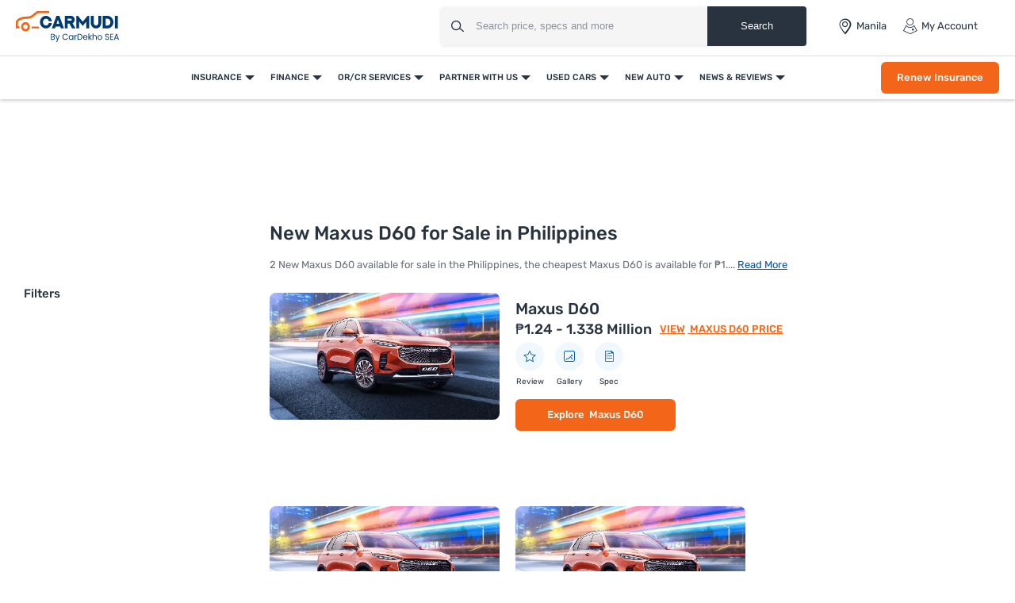

--- FILE ---
content_type: text/html; charset=UTF-8
request_url: https://www.carmudi.com.ph/new-cars/maxus-d60/
body_size: 39693
content:



<!DOCTYPE html>
<html lang="en" xmlns="http://www.w3.org/1999/xhtml">
    <head>
        <meta charset="UTF-8"/>
        <meta name="viewport" data-hid="viewport" content="width=device-width, initial-scale=1, maximum-scale=1.0, user-scalable=0">
                    <link href="https://www.carmudi.com.ph/2024/images/carmudi/favicon.ico" type="image/x-icon"
                  rel="icon"/>
            <link href="https://www.carmudi.com.ph/2024/images/carmudi/favicon.ico" type="image/x-icon"
                  rel="shortcut icon"/>
            
            <meta name="csrf-param" content="_csrf">
<meta name="csrf-token" content="CgSqtY_wxT8ylmR-_vqvr7bSU9ZuxRGaS_euvKxqcil9Rvzz1bqAWVXFIEzPrdXe76Br5BmPUsIekMjE3CAoeg==">
            <title>Maxus D60 for Sale - New D60 Price List January 2026</title>

            <link rel="preconnect" href="https://fonts.googleapis.com">
            <link rel="preconnect" href="https://fonts.gstatic.com" crossorigin>
            <link href="https://fonts.googleapis.com/css2?family=Rubik:wght@300;400;500;600;700&display=swap" rel="stylesheet">
            <link href="//www.googletagservices.com" rel="dns-prefetch"/>
            <link href="//ad.doubleclick.net" rel="dns-prefetch"/>
            <link href="//www.googleadservices.com" rel="dns-prefetch"/>
            <link href="//static.girnarsoft.com" rel="dns-prefetch"/>
           

            <meta name="og:image" content="https://imgcdn.zigwheels.ph/medium/gallery/exterior/126/2740/maxus-d60-43386.jpg">
<meta name="twitter:image" content="https://imgcdn.zigwheels.ph/medium/gallery/exterior/126/2740/maxus-d60-43386.jpg">
<meta name="author" content="Carmudi">
<meta name="og:site_name" content="Carmudi">
<meta name="description" content="Check New Maxus D60 Price List, Review &amp; Specs. Find New Maxus D60 Cars for Sale from Verified Dealers. Lowest Promo Price 100% Guaranteed">
<meta name="og:description" content="Check New Maxus D60 Price List, Review &amp; Specs. Find New Maxus D60 Cars for Sale from Verified Dealers. Lowest Promo Price 100% Guaranteed">
<meta name="twitter:description" content="Check New Maxus D60 Price List, Review &amp; Specs. Find New Maxus D60 Cars for Sale from Verified Dealers. Lowest Promo Price 100% Guaranteed">
<meta name="title" content="Maxus D60 for Sale - New D60 Price List January 2026">
<meta name="twitter:title" content="Maxus D60 for Sale - New D60 Price List January 2026">
<meta name="og:title" content="Maxus D60 for Sale - New D60 Price List January 2026">
<meta name="og:url" content="https://www.carmudi.com.ph/new-cars/maxus-d60/">
<meta name="robots" content="INDEX,FOLLOW">
<link href="https://www.carmudi.com.ph/new-cars/maxus-d60/" rel="canonical">
<link href="https://www.carmudi.com.ph/new-cars/maxus-d60/?amp=1" rel="amphtml">
<link href="https://www.carmudi.com.ph/site/manifest/?v=1" rel="manifest">
            <script type="application/ld+json">{"@context":"http://schema.org","@type":"SiteNavigationElement","name":"https://www.carmudi.com.ph","potentialAction":[{"@type":"action","name":"Insurance","url":"https://www.carmudi.com.ph/car-insurance/"},{"@type":"action","name":"Car Insurance","url":"https://www.carmudi.com.ph/car-insurance/"},{"@type":"action","name":"Truck Insurance","url":"https://www.carmudi.com.ph/trucks-insurance/"},{"@type":"action","name":"CTPL Insurance","url":"https://www.carmudi.com.ph/ctpl-insurance/"},{"@type":"action","name":"Motorcycle Insurance","url":"https://www.carmudi.com.ph/motorcycle-insurance/"},{"@type":"action","name":"Three Wheeler Insurance","url":"https://www.carmudi.com.ph/three-wheelers-insurance/"},{"@type":"action","name":"Finance","url":"https://www.carmudi.com.ph/refinance/"},{"@type":"action","name":"Used Car Finance","url":"https://www.carmudi.com.ph/used-car-finance/"},{"@type":"action","name":"Sangla OR/CR","url":"https://www.carmudi.com.ph/refinance/"},{"@type":"action","name":"Personal Loan","url":"https://www.carmudi.com.ph/personal-loan/"},{"@type":"action","name":"Finhomes","url":"https://www.carmudi.com.ph/finhomes/"},{"@type":"action","name":"OR/CR Services","url":"https://www.carmudi.com.ph/orcr-services/"},{"@type":"action","name":"OR/CR Renewal","url":"https://www.carmudi.com.ph/orcr-services/"},{"@type":"action","name":"Title Transfer","url":"https://www.carmudi.com.ph/orcr-services/"},{"@type":"action","name":"Partner With Us","url":"https://www.carmudi.com.ph/partner-with-us/"},{"@type":"action","name":"Partner Dealer","url":"https://www.carmudi.com.ph/partner-with-us/"},{"@type":"action","name":"Loan Consultant","url":"https://www.carmudi.com.ph/loan-agent/"},{"@type":"action","name":"Used Cars","url":"https://www.carmudi.com.ph/used-cars/"},{"@type":"action","name":"Buy Used Cars","url":"https://www.carmudi.com.ph/buy-used-cars/"},{"@type":"action","name":"Search Used Cars","url":"https://www.carmudi.com.ph/used-cars/"},{"@type":"action","name":"Sell Your Car","url":"https://www.carmudi.com.ph/sell-car/"},{"@type":"action","name":"Used Car Dealers","url":"https://www.carmudi.com.ph/used-cars-dealers/"},{"@type":"action","name":"New Auto","url":"https://www.carmudi.com.ph/new-cars/"},{"@type":"action","name":"Cars","url":"https://www.carmudi.com.ph/new-cars/"},{"@type":"action","name":"Search Cars","url":"https://www.carmudi.com.ph/cars/"},{"@type":"action","name":"Buy New Cars","url":"https://www.carmudi.com.ph/new-cars/"},{"@type":"action","name":"Latest Cars","url":"https://www.carmudi.com.ph/latest-cars/"},{"@type":"action","name":"Upcoming Cars","url":"https://www.carmudi.com.ph/upcoming-cars/"},{"@type":"action","name":"Motorcycles","url":"https://www.carmudi.com.ph/motorcycles/"},{"@type":"action","name":"Search Motorcycles","url":"https://www.carmudi.com.ph/motorcycles/"},{"@type":"action","name":"Buy New Motorcycles","url":"https://www.carmudi.com.ph/new-motorcycles/"},{"@type":"action","name":"Upcoming Motorcycles","url":"https://www.carmudi.com.ph/upcoming-motorcycles/"},{"@type":"action","name":"Three Wheelers","url":"https://www.carmudi.com.ph/three-wheelers/"},{"@type":"action","name":"Search Three Wheelers","url":"https://www.carmudi.com.ph/three-wheelers/"},{"@type":"action","name":"New Three Wheelers","url":"https://www.carmudi.com.ph/new-three-wheelers/"},{"@type":"action","name":"Commercial Vehicles","url":"https://www.carmudi.com.ph/trucks/"},{"@type":"action","name":"Search Commercial Vehicles","url":"https://www.carmudi.com.ph/trucks/"},{"@type":"action","name":"New Commercial Vehicles","url":"https://www.carmudi.com.ph/new-trucks/"},{"@type":"action","name":"News & Reviews","url":"https://www.carmudi.com.ph/journal/"},{"@type":"action","name":"Automotive News","url":"https://www.carmudi.com.ph/journal/"},{"@type":"action","name":"Car Advice","url":"https://www.carmudi.com.ph/advice/"},{"@type":"action","name":"Car Insurance","url":"https://www.carmudi.com.ph/insurance/"},{"@type":"action","name":"Car Finance","url":"https://www.carmudi.com.ph/financing/"},{"@type":"action","name":"Buyers Guide","url":"https://www.carmudi.com.ph/journal/tag/buyers-guide/"},{"@type":"action","name":"Write a Review","url":"https://www.carmudi.com.ph/write-a-review/"},{"@type":"action","name":"User Reviews","url":"https://www.carmudi.com.ph/user-reviews/"}]}</script><script defer>
    var gd = {};
    gd.config = {
        baseUrl: "/",
        site_url: "https://www.carmudi.com.ph/",
        apiUrl: "https://intlapi.carmudi.com.ph",
        countryCode: "ph",
        currencyCode: "₱",
        withSubCity: 0,
        financeUrl: "",
        businessUnit: "cars",
        defaultBusinessUnit: "car",
        langCode: "en",
        isdCode: "+63",
        defaultCity: "manila",
        defaultDisplayCity: "Manila",
        facebookAppId: "431251003897804",
        googleAppId: "823676775068-9bd9dmne8h50qdnlssj4panlnnbjmu5o.apps.googleusercontent.com",
        isSearchActive: 1,
        source: 'web',
        enquiryForm: 'https://enquiry.carbay.com',
        ucEnquiryForm: 'https://ucrf.carbay.com',
        bu: 'cars',
        rangeData: '[1,100000,250000,300000,400000,500000,1000000,2000000,3000000,4000000,5000000,8000000,10000000,20000000,25000000]',
        inventory: 'new',
        noImage: 'https://www.carmudi.com.ph/web/newdesign/images/carmudi-no-image-found.svg',
        listingType: 'I1D0',
        pageType: 'inventory',
        page: 'index'
    };
    gd.po = {
        'otp_countdown': "Resend OTP in {timeleft} sec",
        'featured': "Featured",
        'trustmark': "Trusted Seller !",
        'viewOffer': "View Promo",
        'price_coming_soon': "Price coming soon",
        'est_launched': " Estimated Launched",
        'est_price': "(Est. Price)",
        'variants': "Variants",
        'used_cars_available': "Used Cars Available",
        'clear_all': "Clear All",
        'no_cars_found': "Currently, We don't have any active inventory for {filterName}. Browse more <a href='{parentFilterUrl}'>{parentFilter}</a>.",
        'no_motor_found': "Currently, We don't have any active inventory for {filterName}. Browse more <a href='{parentFilterUrl}'>{parentFilter}</a>.",
        'no_truck_found': "Currently, We don't have any active inventory for {filterName}. Browse more <a href='{parentFilterUrl}'>{parentFilter}</a>.",
        'read_more': "Read More",
        'read_less': "Read Less",
        'load_more': "Load More",
        'loading_more': "…Loading More",
        'months': "Months",
        'otp_resent': "OTP Resent",
        'otp_resent_msg': "OTP has been sent",
        'trillion': "Trillion",
        'billion': "billion",
        'million': "million"
    }
</script>
<script defer>
    var siteUrls = {
        newCarUrl: "https://www.carmudi.com.ph/new-cars/",
        usedCarUrl: "",
        usedCityPriceUrl: "",
        pricePageUrl: "https://www.carmudi.com.ph/new-cars/brandSlug/modelSlug/price/",
        pinCodeAddress: "/ajax/get-pincodes/",
        brandCityDealer: "/ajax/get-brand-city-dealer/",
        leadPageUrl: "https://www.carmudi.com.ph/new-cars-lead/lead/"

    };
    var notificationPermission = '';
    if (typeof Notification != 'undefined') {
        notificationPermission = Notification.permission;
    }
    if ('localStorage' in window && window.sessionStorage !== null && sessionStorage.getItem('original_location') == null) {
        sessionStorage.setItem('original_location', 'https://www.carmudi.com.ph/new-cars/maxus-d60/');
    }
    let originalLocation = sessionStorage.getItem('original_location');
    var dataLayer = [
        {
            'page_type': '',
                    'vehicle_type': 'car',
                    'country_id': 'Philippines',
                    'Language': 'en',
                    'source': 'web',
                    'notification_status': notificationPermission,
            'city':'Manila (Default)',
                    'original_location': originalLocation
        }
    ];
    gd.searchConfig = {
        controllerAction: "inventory_index",
        oemSlug: typeof dataLayer[0].oemSlug !== 'undefined' ? dataLayer[0].oemSlug : '',
        modelSlug: typeof dataLayer[0].modelSlug !== 'undefined' ? dataLayer[0].modelSlug : '',
    };</script>

</script>



<!--GA Tracking Script-->
<script defer>
    var myCb = function (fn) {
        if (typeof window.requestIdleCallback === 'function') {
            window.requestIdleCallback(function () {
                fn();
            });
            return;
        }
        fn();
    };
    myCb(function () {
        (function (w, d, s, l, i) {
            w[l] = w[l] || [];
            w[l].push({'gtm.start': new Date().getTime(), event: 'gtm.js'});
            var f = d.getElementsByTagName(s)[0],
                    j = d.createElement(s), dl = l != 'dataLayer' ? '&l=' + l : '';
            j.defer = true;
            j.src =
                    '//www.googletagmanager.com/gtm.js?id=' + i + dl;
            f.parentNode.insertBefore(j, f);
        })(window, document, 'script', 'dataLayer', 'GTM-N42J33LG');
    });</script>


<style>﻿.grid-2:after,.grid-3:after,.grid-4:after,.grid-5:after,.grid-6:after{visibility:hidden;display:block;font-size:0;content:" ";clear:both;height:0}html,body{font-size:100%;font-family:"Rubik",sans-serif;color:#28333f;font-size:15px;line-height:24px}p{margin:0px 0px 0px 0px}a{color:#0057a9}*{margin:0;padding:0;-webkit-touch-callout:none;-moz-touch-callout:none;-ms-touch-callout:none;touch-callout:none;-webkit-user-drag:none;-moz-user-drag:none;-ms-user-drag:none;user-drag:none;-webkit-text-size-adjust:none;-webkit-highlight:none;-webkit-tap-highlight-color:rgba(0,0,0,0);box-sizing:border-box}a,body,h1,h2,h3,h4,h5,h6,li,p,ul,span{margin:0;padding:0;list-style:none;text-decoration:none;outline:none}.clearfix:after{visibility:hidden;display:block;font-size:0;content:" ";clear:both;height:0}i{font-style:normal}.button,.button-cta,.card-link,.card-link2,body,button,input,select,textarea,a{outline:none}input,textarea{-webkit-user-select:auto;-khtml-user-select:auto;-moz-user-select:auto;-ms-user-select:auto;user-select:auto}button::-moz-focus-inner{border:0}input:-webkit-autofill{-webkit-box-shadow:0 0 0px 1000px #fff inset}input,select{appearance:none;-webkit-appearance:none;-moz-appearance:none}select::-ms-expand{display:none}select:-moz-focusring{color:rgba(0,0,0,0);text-shadow:0 0 0 #000}table{width:100%;border-collapse:collapse}fieldset{border:0}h1,h2,h3,h4,h5,h6{font-weight:normal}input::-webkit-outer-spin-button,input::-webkit-inner-spin-button{-webkit-appearance:none;margin:0}input[type=number]{-moz-appearance:textfield}::-webkit-scrollbar{width:4px;height:4px}::-webkit-scrollbar-button{width:0}::-webkit-scrollbar-track-piece{background:rgba(40,51,63,.1);width:0}::-webkit-scrollbar-thumb{background:rgba(40,51,63,.2);border-radius:3px}@media only screen and (max-width: 768px){::-webkit-scrollbar{width:0;height:0px}}.btn-offer{border-radius:6px;padding:0 40px;font-size:12px;font-weight:500;border:0;cursor:pointer;line-height:40px;text-align:center;color:#fff;background:#f36519;display:block;white-space:nowrap;box-shadow:0 8px 8px 0 hsla(0,0%,100%,.2)}.btn-offer:hover{box-shadow:0 8px 8px 0 rgba(243,101,25,.2)}@media(min-width: 767px){.btn-offer{font-size:13px}}.p-md-r{padding-right:20px}.block{display:block}.inline-block{display:inline-block}.float-left{float:left}.float-right{float:right}.p-rel{position:relative}.overlay{position:fixed;left:0;top:0;right:0;bottom:0;background:rgba(40,51,63,.3);overflow:hidden}.o-hidden{overflow:hidden}.v-middle{vertical-align:middle}.ic-whatsapp{height:16px;width:16px;background:url("/web/newdesign/images/whatsapp.svg") no-repeat;background-size:100%;display:inline-block;vertical-align:middle}.error{color:red;display:block;margin-top:4px}input.error{margin:0}.valid{color:green;display:block;margin-top:4px}.hidden{opacity:0;height:0;pointer-events:none;overflow:hidden;margin-bottom:0}.bg-grey{background:#f8f8f9}.bg-white{background:#fff}.card-curved{background:#fff;border-radius:24px 24px 0 0;-moz-border-radius:24px 24px 0 0;-webkit-border-radius:24px 24px 0 0;-ms-border-radius:24px 24px 0 0}.border-bottom{border-bottom:1px solid #ddd}.border-top{border-top:1px solid #ddd}.hint-highlight{font-size:10px;font-weight:500;color:#30b38a;background:rgba(48,179,138,.1);padding:2px 12px;border-radius:8px;-webkit-border-radius:8px;-moz-border-radius:8px;-ms-border-radius:8px;display:inline-block}.fixed-bottom{position:fixed;left:0;right:0;bottom:0;z-index:9}.hide{display:none}.pointer{cursor:pointer}.truncate{text-overflow:ellipsis;overflow:hidden;white-space:nowrap}.sticky-top{position:sticky;left:0;right:0;top:0;z-index:9}.icon-star-filled:before{color:#f79712}.fixed-container{padding-top:56.25%;position:relative;background:#f0f1f3;overflow:hidden;background:#f4f6f9}.fixed-container img{width:100%;display:block;margin:0 auto;top:50%;left:0;position:absolute;transform:translateY(-50%)}.image-object-fit{height:140px;overflow:hidden}.image-object-fit img{object-fit:cover;height:inherit;background:#f4f6f9}.list-inline li{display:inline-block}.list-bullet{list-style:none}.list-bullet li:before{content:"•";color:#0057a9;font-weight:700;display:inline-block;font-size:20px;line-height:13px;vertical-align:middle}.translateY-50{position:absolute;top:50%;transform:translateY(-50%)}.footer-margin{margin-bottom:64px}.ad-slot{text-align:center;display:inline-block;width:100%}.ad-slot-2{text-align:center}.linkOpt::before{content:attr(data-before);margin-right:3px}.body__overview{overflow-y:hidden}.w-100{width:100%}.h-100{height:100%}body.gsc_modal_noscroll{overflow:hidden}body.overFlow{overflow:hidden}.view__more__link{font-size:11px;color:#0057a9;text-transform:uppercase;font-weight:500;cursor:pointer}.view__more__link i:before{color:#0057a9}.view__more__link[data-before]:before{content:attr(data-before);margin-right:1px}.view__more__link[data-after]:after{content:attr(data-after);margin-right:1px}.tooltip__show{position:relative;cursor:pointer}.tooltip__show .tooltip{padding:10px;top:calc(100% + 10px);left:0;min-width:75px;width:300px;max-width:300px;background-color:#000;color:#fff !important;height:auto;border-radius:5px;position:absolute;word-wrap:break-word;-webkit-transition:all .3s;transition:all .3s;font-size:14px !important;line-height:1.5 !important;z-index:97;opacity:0;visibility:hidden}.tooltip__show .tooltip:after{bottom:100%;left:10px;content:" ";height:0;width:0;position:absolute;pointer-events:none;border:10px solid rgba(0,0,0,0);border-bottom-color:#000;margin-left:0}.tooltip__show:hover .tooltip{opacity:1;visibility:visible}.view__seller__link{color:#f36519;font-size:12px;font-weight:500;text-transform:uppercase;cursor:pointer}.view__seller__link:hover{color:#0057a9}.btn-used-car{border-radius:6px;padding:0 10px;font-size:13px;font-weight:500;line-height:40px;text-align:center;color:#fff;background:#0057a9;display:block;box-shadow:0 8px 8px 0 hsla(0,0%,100%,.2)}.btn-used-car:hover{box-shadow:0 8px 8px 0 rgba(0,87,169,.2)}.btn-promo{border-radius:6px;padding:0 26px;font-size:12px;line-height:36px;font-weight:500;text-align:center;color:#f36519;background:rgba(0,0,0,0);text-transform:uppercase;border:1px solid #f36519;display:inline-block;cursor:pointer}.btn-promo:hover{background:#f36519;color:#fff}.uc__full__width__slider{width:100%}.mb-30{margin-bottom:30px}.inline_b{display:inline-block}.px-20{padding-left:20px;padding-right:20px}.uc__full__width__slider .slider__item{width:25%;flex:0 0 25%;margin:0px 1% 0px 0px}.uc__full__width__slider.ComparisonCardSlider .slider__item{width:33.3333%;flex:0 0 33.3333%;margin:0px 1% 0px 0px}.page__content__sec .col-md-12.col-lg-8 .uc__full__width__slider .slider__item{flex:0 0 33.3333%;margin:0px 1% 0px 0px;width:33.3333%}.lead__webform{position:fixed;top:0;left:0;width:100%;height:100%;z-index:9999}.lead__popup__inner{height:100%}.lead__popup__inner iframe{width:100%;height:100%;border:0}.amp-carousel-button{z-index:7}.full_width_img{max-width:100%}button[disabled]{background:#ddd;box-shadow:none !important;cursor:not-allowed !important}.shadow-dark{box-shadow:0 2px 20px 0 rgba(40,51,63,.12);-webkit-box-shadow:0 2px 20px 0 rgba(40,51,63,.12);-moz-box-shadow:0 2px 20px 0 rgba(40,51,63,.12);-ms-box-shadow:0 2px 20px 0 rgba(40,51,63,.12);position:relative}.shadow-light{box-shadow:0 1px 4px 0 rgba(40,51,63,.16);-webkit-box-shadow:0 1px 4px 0 rgba(40,51,63,.16);-moz-box-shadow:0 1px 4px 0 rgba(40,51,63,.16);-ms-box-shadow:0 1px 4px 0 rgba(40,51,63,.16);position:relative}.bg-gr-media{background:linear-gradient(90deg, #DCEEFF 1.39%, rgba(235, 222, 255, 0.5) 98.33%)}.text-promotion{color:#f36519}h1{font-size:20px;line-height:30px;font-weight:500;color:#28333f;margin-bottom:5px}h2,.heading-h2{font-size:18px;line-height:1.67;font-weight:500;color:#28333f;margin-bottom:15px}.heading-h3{font-size:16px;line-height:22px;color:#28333f}.card-shadow h2{font-size:18px;line-height:24px}.f-40{font-size:40px;line-height:1.1}.f-22{font-size:22px;line-height:1.2}.f-16{font-size:16px}.f-15{font-size:15px}.f-14{font-size:14px}.f-13{font-size:13px;line-height:18px}.f-12{font-size:12px}.f-11{font-size:11px;line-height:16px}.f-10{font-size:10px}.f-regular{font-weight:400}.f-medium{font-weight:500}.f-bold{font-weight:700}.t-accent{color:#0057a9}.t-highlight{color:#30b38a}.t-hint{color:rgba(40,51,63,.5)}.t-text{color:rgba(40,51,63,.7)}.t-light{color:#484848}.t-heading{color:#28333f}.t-center{text-align:center}.t-underline{text-decoration:underline}.info{font-size:12px;margin-top:8px;color:#484848}.bg-light{background:#f1f6fa}.d-block{display:block}.t-promotional{color:#f36519}.btn-link{font-weight:500}.shadow-light{box-shadow:0 1px 4px 0 rgba(40,51,63,.16);-webkit-box-shadow:0 1px 4px 0 rgba(40,51,63,.16);-moz-box-shadow:0 1px 4px 0 rgba(40,51,63,.16);-ms-box-shadow:0 1px 4px 0 rgba(40,51,63,.16);position:relative}@font-face{font-family:"icomoon";src:url("/web/newdesign/fonts/icomoon.eot?9z9h7t");src:url("/web/newdesign/fonts/icomoon.eot?9z9h7t#iefix") format("embedded-opentype"),url("/web/newdesign/fonts/icomoon.ttf?9z9h7t") format("truetype"),url("/web/newdesign/fonts/icomoon.woff?9z9h7t") format("woff"),url("/web/newdesign/fonts/icomoon.svg?9z9h7t#icomoon") format("svg");font-weight:normal;font-style:normal;font-display:block}[class^=icon-],[class*=" icon-"]{font-family:"icomoon";speak:never;font-style:normal;font-weight:normal;font-variant:normal;text-transform:none;line-height:1;-webkit-font-smoothing:antialiased;-moz-osx-font-smoothing:grayscale}.icon-Compare-trucks:before{content:""}.icon-Compare-three-wheelers:before{content:""}.icon-Compare-motorcycles:before{content:""}.icon-Compare-cars:before{content:""}.icon-information:before{content:""}.icon-spec:before{content:"";color:#0384f2}.icon-comment:before{content:""}.icon-youtube1:before{content:""}.icon-twitter-6:before{content:""}.icon-instagram:before{content:""}.icon-facebook:before{content:""}.icon-Smilar:before{content:""}.icon-dislike:before{content:"";color:#fff}.icon-feature:before{content:""}.icon-fuel1:before{content:""}.icon-inverted-comma:before{content:"";color:#717d8a}.icon-like:before{content:"";color:#fff}.icon-transmission:before{content:""}.icon-gallery-compare:before{content:""}.icon-gallery-share:before{content:""}.icon-gallery-variants:before{content:""}.icon-Youtube .path1:before{content:"";color:red}.icon-Youtube .path2:before{content:"";margin-left:-1.4169921875em;color:#fff}.icon-Detect-Location:before{content:"";color:#6d7278}.icon-Bike:before{content:"";color:#0384f2}.icon-Compare:before{content:"";color:#0384f2}.icon-more1:before{content:"";color:#fff}.icon-New-car:before{content:"";color:#fff}.icon-News:before{content:"";color:#0384f2}.icon-Truck:before{content:"";color:#0384f2}.icon-Used-car:before{content:"";color:#0384f2}.icon-Filter-svg:before{content:""}.icon-sorting:before{content:""}.icon-price:before{content:""}.icon-brand:before{content:""}.icon-fuel:before{content:""}.icon-sort:before{content:""}.icon-Image:before{content:""}.icon-Specs:before{content:""}.icon-Video:before{content:""}.icon-insurance-icon:before{content:"";color:#0057a9}.icon-refinance-1:before{content:"";color:#2356a3}.icon-close:before{content:""}.icon-review:before{content:""}.icon-gallery:before{content:""}.icon-login:before{content:""}.icon-heart-filled:before{content:""}.icon-heart-blank:before{content:""}.icon-search:before{content:""}.icon-hambuger:before{content:""}.icon-more:before{content:""}.icon-location:before{content:""}.icon-arrow:before{content:""}.icon-star:before{content:""}.icon-star-half .path1:before{content:"";color:#9d9d9d}.icon-star-half .path2:before{content:"";margin-left:-1em;color:#f5a822}.icon-angle-right:before{content:"";color:rgba(0,0,0,.5)}.icon-star-empty:before{content:"";color:#9d9d9d}.icon-star-filled:before{content:"";color:#f5a822}.icon-share:before{content:""}.icon-search1:before{content:""}.icon-angle-bold-right:before{content:"";color:rgba(0,0,0,.5)}.icon-arrowdown:before{content:""}.icon-arrowup:before{content:""}.icon-tick:before{content:""}.icon-plus1:before{content:""}.icon-minus1:before{content:"";color:rgba(0,0,0,.5)}.icon-whatsapp:before{content:""}.icon-language:before{content:""}.icon-edit:before{content:""}.icon-twitter:before{content:""}.icon-back:before{content:""}.icon-undo2:before{content:""}.icon-youtube:before{content:""}.icon-play3:before{content:""}.icon-move-up:before{content:""}.icon-move-down:before{content:""}.icon-phone:before{content:""}.icon-pinterest:before{content:""}.icon-linkedin2:before{content:""}@font-face{font-family:Rubik;src:url(/web/newdesign/fonts/Rubik-Regular.ttf) format("truetype"),url(/web/newdesign/fonts/Rubik-Regular.ttf) format("truetype");font-weight:400;font-style:normal;font-display:swap}@font-face{font-family:Rubik;src:url(/web/newdesign/fonts/Rubik-Medium.ttf) format("truetype"),url(/web/newdesign/fonts/Rubik-Medium.ttf) format("truetype");font-weight:500;font-style:normal;font-display:swap}@font-face{font-family:Rubik-bold;src:url(/web/newdesign/fonts/Rubik-Bold.ttf) format("truetype"),url(/web/newdesign/fonts/Rubik-Bold.ttf) format("truetype");font-weight:700;font-style:normal;font-display:swap}.grid-2>*{width:50%;float:left}.grid-3>*{width:33.3333333333%;float:left}.grid-4>*{width:25%;float:left}.grid-5>*{width:20%;float:left}.grid-6>*{width:16.6666666667%;float:left}@media(min-width: 768px){body{background:#fff}.blog-container{width:1160px;margin:0 auto}}.d-flex{display:-ms-flexbox !important;display:flex !important}.justify-content-start{-ms-flex-pack:start !important;justify-content:flex-start !important}.justify-content-end{-ms-flex-pack:end !important;justify-content:flex-end !important}.justify-content-center{-ms-flex-pack:center !important;justify-content:center !important}.justify-content-between{-ms-flex-pack:justify !important;justify-content:space-between !important}.justify-content-around{-ms-flex-pack:distribute !important;justify-content:space-around !important}.align-items-start{-ms-flex-align:start !important;align-items:flex-start !important}.align-items-end{-ms-flex-align:end !important;align-items:flex-end !important}.align-items-center{-ms-flex-align:center !important;align-items:center !important}.align-items-baseline{-ms-flex-align:baseline !important;align-items:baseline !important}.align-items-stretch{-ms-flex-align:stretch !important;align-items:stretch !important}.pb-20{padding-bottom:20px}.mb-0{margin-bottom:0 !important}.mb-15{margin-bottom:15px}.mb-20{margin-bottom:20px}.mb-40{margin-bottom:40px}.mb-10{margin-bottom:10px}.mt-30{margin-top:30px}.relative{position:relative}.container{width:100%;padding-right:20px;padding-left:20px;margin-right:auto;margin-left:auto}.d-container{width:100%;padding-right:20px;padding-left:20px;margin-right:auto;margin-left:auto}@media(min-width: 576px){.d-container{max-width:540px}}@media(min-width: 768px){.d-container,.container{max-width:720px}.col-md-12{-ms-flex:0 0 100%;flex:0 0 100%;max-width:100%}}@media(min-width: 992px){.d-container,.container{max-width:960px}.container{padding-right:10px;padding-left:10px}}@media(min-width: 1026px){.col-lg-2{-ms-flex:0 0 16.666667%;flex:0 0 16.666667%;max-width:16.666667%}.col-lg-3{-ms-flex:0 0 25%;flex:0 0 25%;max-width:25%}.col-lg-9{-ms-flex:0 0 75%;flex:0 0 75%;max-width:75%}.col-lg-10{-ms-flex:0 0 83.333%;flex:0 0 83.333%;max-width:83.333%}.col-lg-5{-ms-flex:0 0 41.666667%;flex:0 0 41.666667%;max-width:41.666667%}.col-lg-6{-ms-flex:0 0 50%;flex:0 0 50%;max-width:50%}.col-lg-7{-ms-flex:0 0 58.333333%;flex:0 0 58.333333%;max-width:58.333333%}.col-lg-4{-ms-flex:0 0 33.333333%;flex:0 0 33.333333%;max-width:33.333333%}.col-lg-8{-ms-flex:0 0 66.666667%;flex:0 0 66.666667%;max-width:66.666667%}}@media(min-width: 1200px){.d-container,.container{max-width:1170px}}@media(min-width: 1280px){.d-container{max-width:1260px}}.d-row,.row{display:-ms-flexbox;display:flex;-ms-flex-wrap:wrap;flex-wrap:wrap;margin-right:-10px;margin-left:-10px}.col,.col-1,.col-10,.col-11,.col-12,.col-2,.col-3,.col-4,.col-5,.col-6,.col-7,.col-8,.col-9,.col-auto,.col-lg,.col-lg-1,.col-lg-10,.col-lg-11,.col-lg-12,.col-lg-2,.col-lg-3,.col-lg-4,.col-lg-5,.col-lg-6,.col-lg-7,.col-lg-8,.col-lg-9,.col-lg-auto,.col-md,.col-md-1,.col-md-10,.col-md-11,.col-md-12,.col-md-2,.col-md-3,.col-md-4,.col-md-5,.col-md-6,.col-md-7,.col-md-8,.col-md-9,.col-md-auto,.col-sm,.col-sm-1,.col-sm-10,.col-sm-11,.col-sm-12,.col-sm-2,.col-sm-3,.col-sm-4,.col-sm-5,.col-sm-6,.col-sm-7,.col-sm-8,.col-sm-9,.col-sm-auto,.col-xl,.col-xl-1,.col-xl-10,.col-xl-11,.col-xl-12,.col-xl-2,.col-xl-3,.col-xl-4,.col-xl-5,.col-xl-6,.col-xl-7,.col-xl-8,.col-xl-9,.col-xl-auto{position:unset;width:100%;min-height:1px;padding-right:10px;padding-left:10px}.col.p-0,.col-1.p-0,.col-10.p-0,.col-11.p-0,.col-12.p-0,.col-2.p-0,.col-3.p-0,.col-4.p-0,.col-5.p-0,.col-6.p-0,.col-7.p-0,.col-8.p-0,.col-9.p-0,.col-auto.p-0,.col-lg.p-0,.col-lg-1.p-0,.col-lg-10.p-0,.col-lg-11.p-0,.col-lg-12.p-0,.col-lg-2.p-0,.col-lg-3.p-0,.col-lg-4.p-0,.col-lg-5.p-0,.col-lg-6.p-0,.col-lg-7.p-0,.col-lg-8.p-0,.col-lg-9.p-0,.col-lg-auto.p-0,.col-md.p-0,.col-md-1.p-0,.col-md-10.p-0,.col-md-11.p-0,.col-md-12.p-0,.col-md-2.p-0,.col-md-3.p-0,.col-md-4.p-0,.col-md-5.p-0,.col-md-6.p-0,.col-md-7.p-0,.col-md-8.p-0,.col-md-9.p-0,.col-md-auto.p-0,.col-sm.p-0,.col-sm-1.p-0,.col-sm-10.p-0,.col-sm-11.p-0,.col-sm-12.p-0,.col-sm-2.p-0,.col-sm-3.p-0,.col-sm-4.p-0,.col-sm-5.p-0,.col-sm-6.p-0,.col-sm-7.p-0,.col-sm-8.p-0,.col-sm-9.p-0,.col-sm-auto.p-0,.col-xl.p-0,.col-xl-1.p-0,.col-xl-10.p-0,.col-xl-11.p-0,.col-xl-12.p-0,.col-xl-2.p-0,.col-xl-3.p-0,.col-xl-4.p-0,.col-xl-5.p-0,.col-xl-6.p-0,.col-xl-7.p-0,.col-xl-8.p-0,.col-xl-9.p-0,.col-xl-auto.p-0{padding:0}header.main-header{padding:0;background-color:#fff;border-bottom:1px solid #ddd;position:relative;z-index:7}header .header__logo a{display:block}header .header__logo a img{display:block}header .header__right{justify-content:space-between;display:flex;align-items:center;padding:7px}header .header__right .header_right__links{display:flex}header .header__right .header_right__links>li{margin-right:20px;display:flex;align-items:center;position:relative;padding:16px 0;text-transform:capitalize}header .header__right .header_right__links>li>i{margin-right:4px;font-size:20px;line-height:20px}header .header__right .header_right__links>li>a{font-size:13px;line-height:20px;color:#28333f;display:flex;align-items:center;position:relative}header .header__right .header_right__links>li>a>i{margin-right:4px;font-size:20px;line-height:20px}header .header__right .header_right__links>li>a#header-city-popup:after{width:0;height:0;border-left:6px solid rgba(0,0,0,0);border-right:6px solid rgba(0,0,0,0);border-top:6px solid rgba(40,51,63,.7);content:"";margin-left:4px}header .header__right .header_right__links>li ul{left:inherit;right:0;width:150px;position:absolute;display:none;background:#fff;top:100%;z-index:1;border:1px solid rgba(36,39,44,.15);box-shadow:0 2px 3px rgba(0,0,0,.1);white-space:inherit;padding-right:0px;border-radius:0 0 4px 4px}header .header__right .header_right__links>li ul li{margin:0px !important;border-bottom:1px solid #e3e5e5}header .header__right .header_right__links>li ul li i{display:none}header .header__right .header_right__links>li ul li a{width:100%;display:block;font-weight:400;line-height:30px;padding:10px 20px;font-size:13px;text-transform:none;color:#28333f}header .header__right .header_right__links>li ul li a:hover{background:#e3e5e5;color:#000}header .header__right .header_right__links>li ul li a.active{color:#0057a9 !important}header .header__right .header_right__links>li:hover ul{display:block}header .header__right .header_right__links>li:last-child{margin-right:0}@media(min-width: 1100px){header .container{max-width:100%;padding:0 20px}}.searchbox{margin-right:40px;display:inline-block;vertical-align:middle;width:460px;height:48px;position:relative;box-shadow:0 1px 4px 0 rgba(0,0,0,.1);border-radius:4px;-webkit-border-radius:4px;-moz-border-radius:4px;-ms-border-radius:4px;box-sizing:border-box}.searchbox .searchbtn{color:#fff;width:125px;line-height:50px;border:0;background-color:#28333f;position:absolute;top:-1px;right:-1px;border-radius:0 4px 4px 0;-webkit-border-radius:0 4px 4px 0;-moz-border-radius:0 4px 4px 0;-ms-border-radius:0 4px 4px 0;transition:all .4s ease-in-out;-webkit-transition:all .4s ease-in-out;-moz-transition:all .4s ease-in-out}.searchbox input{width:100%;height:48px;line-height:48px;background:#f5f5f6;box-sizing:border-box;padding:0 140px 0 44px;border:0;position:relative;border-radius:4px;-webkit-border-radius:4px;-moz-border-radius:4px;-ms-border-radius:4px}.searchbox .icon-search{position:absolute;left:13px;font-size:16px;top:50%;transform:translateY(-50%);z-index:1}.citymodal{width:100%;height:100vh;background:rgba(0,0,0,.7);position:fixed;top:0;left:0;z-index:9999;display:none}.citymodal.active{display:block !important}.citymodal .close__city{width:40px;height:40px;display:block;font-size:16px;line-height:40px;text-align:center;position:absolute;right:0;top:0;color:#28333f;opacity:.8;cursor:pointer}@media(min-width: 991px){.citymodal .close__city{top:15px;right:10px}.citymodal .close__city:hover{opacity:1}}.citymodal .citymodal-inner{width:100%;padding:30px 0;background:#f8f8f8;height:calc(100vh + 50px)}.citymodal .citymodal-inner h2{font-weight:400;text-align:center;margin-bottom:15px}.citymodal .citymodal-inner p{text-align:center;opacity:.7;font-size:13px;line-height:16px;margin:15px 0}@media(min-width: 991px){.citymodal .citymodal-inner{height:auto;padding:40px 0 60px}.citymodal .citymodal-inner p{margin:30px 0}}.citymodal .variants__module{width:100%;border-radius:16px;box-shadow:0 8px 16px 0 rgba(36,39,44,.1),0 -4px 8px 0 rgba(36,39,44,.1);background-color:#fff;padding:20px 10px;z-index:2;height:auto}.citymodal .variants__module h2{margin-bottom:20px;font-weight:500;text-align:left !important}.citymodal .variants__module p.small-text{opacity:.7;font-size:12px;margin:12px 0 12px;text-align:left !important}.citymodal .variants__module .search__city{max-width:100%}.citymodal .variants__module .main__city__list{-ms-flex-pack:flex-start !important;justify-content:flex-start !important;height:auto}.citymodal .variants__module .main__city__list li{width:auto;margin:0 10px 10px 0;padding:0}.citymodal .variants__module .main__city__list li a{padding:10px;color:#28333f;line-height:18px;border-radius:4px;text-align:center;box-shadow:0 1px 3px 0 rgba(0,0,0,.2)}.citymodal .variants__module .main__city__list li a:hover{color:#fff;background-color:#0057a9}@media(max-width: 767px){.citymodal .variants__module{border-radius:10px 10px 0 0;box-shadow:none;position:fixed;bottom:0;padding:20px 0 !important}.citymodal .variants__module h2{font-size:16px}}.search__city{max-width:500px;width:100%;display:block;margin:0 auto}.search__city .search__city__icon{position:absolute;top:12px;left:12px}.search__city .dropdown{box-shadow:0 8px 16px 0 rgba(71,77,96,.1);background-color:#fff;padding:0;margin-top:0;z-index:1;position:absolute;width:100%;max-height:190px;overflow-y:auto;z-index:3}.search__city .dropdown li{padding:10px 20px;border-bottom:1px solid rgba(113,125,138,.1);font-size:14px;cursor:pointer}.search__city .dropdown li a{color:#28333f}.main__city__list{flex-wrap:wrap}@media(max-width: 767px){.main__city__list{height:calc(100vh - 200px);overflow:hidden;overflow-y:auto}}.main__city__list li{width:100%;border-bottom:1px solid #eeeef0}.main__city__list li a{display:block;font-size:13px;padding:10px 15px;line-height:26px;background:#fff;color:#28333f}@media(min-width: 991px){.main__city__list li{padding:4px;width:140px;border-bottom:0}.main__city__list li a{padding:10px 2px;border-radius:4px;text-align:center;box-shadow:0 1px 3px 0 rgba(0,0,0,.2)}.main__city__list li a:hover{color:#fff;background:#0057a9}}.search__city .form-group input.form-control{box-shadow:0 2px 2px 0 rgba(36,39,44,.1);border:solid 1px rgba(36,39,44,.15);background-color:#fff;padding-left:36px}.autocomplete-suggestions{max-height:242px;overflow-y:scroll;background:#fff;border:1px solid #ddd;border-radius:4px;-webkit-border-radius:4px;-moz-border-radius:4px;-ms-border-radius:4px;box-shadow:0 4px 12px 0 rgba(0,0,0,.2);-webkit-box-shadow:0 4px 12px 0 rgba(0,0,0,.2);-moz-box-shadow:0 4px 12px 0 rgba(0,0,0,.2);-ms-box-shadow:0 4px 12px 0 rgba(0,0,0,.2);position:absolute;left:0;top:48px;width:100%;z-index:9999;display:none}.autocomplete-suggestions>*{padding:10px 15px;overflow:hidden;text-overflow:ellipsis;white-space:nowrap;height:48px;line-height:26px;box-sizing:border-box;-webkit-box-sizing:border-box;-moz-box-sizing:border-box;border-top:1px solid #ddd;text-align:left;font-size:14px;border-left:4px solid rgba(0,0,0,0);transition:all .2s;cursor:pointer}.autocomplete-suggestions>*:first-child{border-top:0}.autocomplete-suggestions>*.selected{background:#f8f8f8;border-left:4px solid #0057a9}.autocomplete-suggestions>* i{margin-right:16px;vertical-align:middle}.autocomplete-suggestions>* i::before{color:#484848;font-size:18px}.suggestion-box{max-height:242px;overflow-y:auto;background:#fff;border:1px solid #ddd;border-radius:4px;-webkit-border-radius:4px;-moz-border-radius:4px;-ms-border-radius:4px;box-shadow:0 4px 12px 0 rgba(0,0,0,.2);-webkit-box-shadow:0 4px 12px 0 rgba(0,0,0,.2);-moz-box-shadow:0 4px 12px 0 rgba(0,0,0,.2);-ms-box-shadow:0 4px 12px 0 rgba(0,0,0,.2);position:absolute;left:0;top:100%;width:100%;z-index:1}.suggestion-box>li{padding:10px 15px;overflow:hidden;text-overflow:ellipsis;white-space:nowrap;height:48px;line-height:26px;box-sizing:border-box;-webkit-box-sizing:border-box;-moz-box-sizing:border-box;border-top:1px solid #ddd;text-align:left;font-size:14px;cursor:pointer}.suggestion-box>li:hover{background-color:#f8f8f8}.web__nav{background-color:#fff;position:sticky;top:0;box-shadow:0 2px 4px rgba(0,0,0,.19);z-index:6}.web__nav .sticky__logo{max-height:22px}.web__nav .sticky__logo img{display:block;height:22px}.web__nav .main__nav>li{position:relative;margin:0 10px}.web__nav .main__nav>li>a{font-size:11px;line-height:54px;font-weight:500;text-transform:uppercase;color:#28333f;position:relative;display:flex;align-items:center;cursor:pointer}.web__nav .main__nav>li>a:after{width:0;height:0;border-left:6px solid rgba(0,0,0,0);border-right:6px solid rgba(0,0,0,0);border-top:6px solid #28333f;content:"";margin-left:4px}.web__nav .main__nav>li .submenu{min-width:300px;position:absolute;top:100%;left:0;border:1px solid rgba(36,39,44,.15);border-radius:0 0 4px 4px;display:none;background-color:#fff}.web__nav .main__nav>li .submenu li{border-bottom:1px solid #e3e5e5;position:relative}.web__nav .main__nav>li .submenu li a{font-size:13px;line-height:50px;padding:0 20px;display:block;color:#28333f}.web__nav .main__nav>li .submenu li a:hover{background-color:#e3e5e5}.web__nav .main__nav>li .submenu li:last-child{border-bottom:0}.web__nav .main__nav>li .submenu li ul{position:absolute;left:100%;top:0;min-width:300px;background-color:#fff;display:none;border:1px solid rgba(36,39,44,.15);box-shadow:0 2px 3px rgba(0,0,0,.1)}.web__nav .main__nav>li .submenu li ul li a{line-height:40px}.web__nav .main__nav>li .submenu li:hover ul{display:block}.web__nav .main__nav>li:hover .submenu{display:block}.web__nav .main__nav>li:last-child .submenu{left:inherit;right:0}@media(min-width: 1100px){.web__nav .container{max-width:1460px;padding:0 20px}}.web__nav.gssticky{position:fixed;width:100%}.web__nav.sticky .stickylogo,.web__nav.sticky .sticky__logo,.web__nav.gssticky .stickylogo,.web__nav.gssticky .sticky__logo{transform:translateY(0)}.stickylogo,.sticky__logo{position:relative;transform:translateY(-100px);transition:all .4s ease-in-out;-webkit-transition:all .4s ease-in-out;opacity:1}.btn-offer.btn-sell-car{padding:0 20px}footer{margin-top:25px;padding:40px 0;border-top:1px solid rgba(36,39,44,.1);display:block}footer .row .footer__cols{width:16%}footer .row .footer__cols .footer_logo img{max-width:150px}footer .row .footer__cols span.title{font-size:12px;font-weight:500;color:#28333f;margin:0 0 12px;text-transform:uppercase;display:block}footer .row .footer__cols ul li a{margin:0 0 10px;display:inline-block}footer .row .footer__cols ul li a:hover{color:#0057a9}footer .row .footer__cols .sister-sites{display:flex;flex-wrap:wrap}footer .row .footer__cols .sister-sites li{width:33.33%;margin-bottom:8px}footer .row .footer__cols .sister-sites li a{position:relative;display:flex;align-items:center;margin:0}footer .row .footer__cols .sister-sites li a img{height:11px;width:20px;margin-right:10px;border:1px solid #ddd;display:block}footer .row .footer__cols .sister-sites li a:after{color:#999;display:inline-block;margin:0 5px;content:"|"}footer .row .footer__cols .sister-sites li a:last-child:after{display:none;content:""}footer .row .footer__cols:last-child{width:36%;margin-left:0px}.copyright__sec{padding:16px 0;border-top:1px solid rgba(36,39,44,.1)}.copyright__sec p{margin:0}.copyright__sec ul.social-media-icon-web li{margin-left:15px}.copyright__sec ul.social-media-icon-web li a{font-size:22px;color:rgba(40,51,63,.5);display:inline-block}.copyright__sec ul.social-media-icon-web li a.icn-twitter{font-size:18px}.copyright__sec ul.social-media-icon-web li a:hover{color:#0057a9}.copyright__sec ul.social-media-icon-web li a:hover img{filter:grayscale(0%)}.copyright__sec ul.social-media-icon-web li a img{filter:grayscale(100%)}.cardekho-sea img{margin-left:40px}.copyright__sec img{max-height:31px}.gsst_scroll-btn{position:fixed;bottom:75px;right:40px;width:54px;height:54px;z-index:11;cursor:pointer;display:none;border-radius:50%;background:#0057a9;box-shadow:0 1px 5px rgba(0,87,169,.46);text-align:center;z-index:105}.gsst_scroll-btn img{max-width:100%;position:absolute;top:0;-ms-transform:rotate(180deg);-webkit-transform:rotate(180deg);-moz-transform:rotate(180deg);transform:rotate(180deg)}.gsst_scroll-btn .icon-up-arrow{font-size:18px;line-height:52px;color:#fff}.gsst_scroll-btn:hover{box-shadow:0 3px 6px 0 rgba(0,87,169,.54)}.footer_logo{max-width:150px}.breadcrumb{line-height:10px;padding:8px 0 25px;display:flex}.breadcrumb li{display:inline-block;padding-right:8px;position:relative;text-transform:capitalize;font-size:9px;vertical-align:middle;margin-right:1px;white-space:nowrap}.breadcrumb li a{color:#0057a9}.breadcrumb li::after{position:absolute;right:2px;top:50%;content:"›";display:block;height:10px;margin-top:-5px}.breadcrumb li:last-child{color:#28333f;text-overflow:ellipsis;overflow:hidden;white-space:nowrap}.breadcrumb li:last-child::after{content:""}.compare__cars__lists .compare__cars__thumb{width:100%;max-width:100%;height:160px;overflow:hidden;position:relative;border-radius:8px}.compare__cars__lists .compare__cars__thumb img{width:100%;display:block;margin:0 auto;top:50%;left:50%;position:relative;transition:all .5s;transform:scale(1) translate(-50%, -50%)}.compare__cars__lists .compare__cars__thumb:hover{cursor:pointer}.compare__cars__lists a.compare__car__title{margin:8px 0;display:-webkit-box;-webkit-line-clamp:1;-webkit-box-orient:vertical;overflow:hidden;text-overflow:ellipsis;color:#28333f;font-size:15px}.compare__cars__lists a.compare__car__title:hover{color:#0057a9}.compare__cars__lists span.compare__car__price{margin-bottom:10px;display:block;font-size:16px;font-weight:500}.compare__cars__lists:hover .compare__cars__thumb img{transform:scale(1.1) translate(-50%, -50%)}.compare__cars__lists:hover a.compare__car__title{color:#0057a9}.comparison__card{position:relative;margin:0px 0 30px}.comparison__card .compare__cars__lists{width:50%;margin-bottom:0px;min-height:225px}.comparison__card .compare__cars__lists .compare__cars__thumb{border-radius:8px 0 0 8px}.comparison__card .compare__cars__lists .compare__cars__thumb img{width:auto;height:100%;max-width:none;object-fit:cover}.comparison__card .compare__cars__lists:last-child{text-align:right}.comparison__card .compare__cars__lists:last-child .compare__cars__thumb{border-radius:0 8px 8px 0}.comparison__card .view__seller__link{color:#0057a9;font-size:11px;letter-spacing:1px}.comparison__card:before{position:absolute;top:50px;left:50%;transform:translateX(-50%);width:36px;height:36px;background:#000;color:#fff;font-size:14px;line-height:36px;text-align:center;content:"vs";font-weight:500;z-index:1;border-radius:100%}.car-insurance-renew{padding:20px;margin:0 0 30px;overflow:hidden}@media(min-width: 991px){.car-insurance-renew{margin:0 0 30px}}.car-insurance-renew h2{max-width:200px}.car-insurance-renew .image_1{position:absolute;right:-25px;z-index:1;max-width:160px;max-height:120px;bottom:20px;width:auto;margin:0}.car-insurance-renew .btn-offer{display:inline-block;margin-top:10px;font-size:12px;font-weight:500}.car-insurance-renew .tc{position:absolute;right:10px;bottom:5px;line-height:10px;text-decoration:underline;opacity:.5}.sticky__carousel__lists .car-insurance-renew{height:100%}.px-20 .car-insurance-renew{margin:0 -20px 30px}.px-20 .minus-m-lg-l-r .car-insurance-renew{margin:0 0 30px}.list-tick2{flex-wrap:wrap;margin-bottom:10px;position:relative;z-index:2}.list-tick2 li{margin-bottom:8px;background:linear-gradient(90deg, rgba(255, 255, 255, 0.6) 13.53%, rgba(255, 255, 255, 0) 89.44%);border-radius:16px;padding:5px 7px 5px 28px;line-height:14px;font-size:12px;width:100%;max-width:250px}.list-tick2 li:before{position:absolute;top:4px;left:4px;background:url(/web/newdesign/images/check-with-circle.svg) 0 0 no-repeat;background-size:18px 18px;content:"";width:18px;height:18px}.refinance-renew h2{max-width:100%}.refinance-renew .image_1{right:5px;bottom:20px;max-width:130px}.page__content__sec{padding:35px 0}@media(max-width: 991px){.page__content__sec{padding:25px 0}}@media(max-width: 767px){.page__content__sec{padding:16px 0}}.newcar__right__panel h2{font-size:20px;line-height:1.67;font-weight:500;margin-bottom:10px}@media(max-width: 767px){.newcar__right__panel h2{font-size:16px}}.newcar__right__panel .uc__full__width__slider .slider__item{width:33.33%;flex:0 0 33.3333%;margin:0px 1% 0px 0px}.NewsSliderCard .slider{margin:0 -10px}.NewsSliderCard .slider .slider__item{max-width:33.33%}.car-insurance-renew{height:calc(100% - 30px);border-radius:4px}.car-insurance-renew h2{font-size:18px}.car-insurance-renew .btn-offer{padding:0 20px}.car-insurance-renew .image_1{right:-20px;max-width:125px;width:auto;height:auto}.car-insurance-renew.refinance-renew .image_1{right:5px;max-width:125px}@media(max-width: 767px){.car-insurance-renew{margin-left:-20px;margin-right:-20px}}.FilterSidebar .disabled{opacity:1}.FilterSidebar .filter__title{font-size:15px;color:#28333f;font-weight:500;margin-top:78px;padding-bottom:8px}.FilterSidebar .filter__title a{color:#0057a9;font-size:11px;font-weight:500;text-transform:uppercase}.FilterSidebar .filter__title a:hover{color:#28333f}.FilterSidebar .filter__module{border-top:1px solid #ddd;padding:20px 0 0}.FilterSidebar .filter__module span.sm__title{margin-bottom:20px;font-size:16px;line-height:20px;display:block}.FilterSidebar .filter__module p.sm__subtitle{font-size:13px;line-height:1.62;font-weight:400;color:rgba(40,51,63,.5);margin-top:-16px}.FilterSidebar .filter__module .fixed__scroll__filter{max-height:230px;overflow:hidden;padding-left:3px;overflow-y:auto}.FilterSidebar .filter__module .fixed__scroll__filter .filter__options li{margin-bottom:20px}.FilterSidebar .filter__module .fixed__scroll__filter .filter__options li ul{margin-top:15px;padding-left:20px}.FilterSidebar .filter__module .fixed__scroll__filter .filter__options li ul li{margin-bottom:10px}.FilterSidebar .filter__module .fixed__scroll__filter .filter__options.filter__options__column{display:flex;flex-wrap:wrap}.FilterSidebar .filter__module .fixed__scroll__filter .filter__options.filter__options__column li{width:33.33%}.FilterSidebar .filter__module .fixed__scroll__filter .filter__options.filter__options__column li:last-child{width:100%}.FilterSidebar .filter__module .setmyrange{width:85%;display:table;margin:-6px 0 20px 3px}.FilterSidebar .filter__module .setmyrange img{max-width:100%}.FilterSidebar .filter__module .search__brand{margin-bottom:20px}.FilterSidebar .filter__module .search__brand input.form-control{padding-left:40px}.FilterSidebar .filter__module .search__brand i{position:absolute;top:15px;left:15px;opacity:.5}.FilterSidebar .filter__module .view__more{margin-bottom:20px;display:inline-block;color:#0057a9;font-size:11px;font-weight:500;text-transform:uppercase}.FilterSidebar .filter__module .view__more:hover{color:#28333f}.FilterSidebar .filter__module .seats{padding:15px 0;border-top:1px solid #ddd}.FilterSidebar .filter__module .seats a{font-size:24px;line-height:24px;color:#28333f}.FilterSidebar .filter__module .seats span{font-size:16px;line-height:24px;color:#28333f}.FilterSidebar .filter__module .selected__variants{display:none !important}.FilterSidebar .selected__variants{display:none !important}.filter__options li ul{display:none}.filter__options li .custom-control-input:checked~ul{display:block}.form-group{position:relative;margin-bottom:15px}.form-group input.form-control,.form-group select.form-control{border-radius:4px;background:#f8f8f8;padding:10px 15px;border:0;height:44px;line-height:24px;width:100%;-webkit-appearance:none;-moz-appearance:none;appearance:none}.custom-control{position:relative;display:block;min-height:16px;padding-left:0}.custom-control-input{position:absolute;left:0;z-index:1;width:16px;height:16px;opacity:0}.custom-control-input.li-disabled{display:none}.custom-control-label{position:relative;margin-bottom:0;vertical-align:top;font-size:14px;padding-left:30px;color:#28333f;z-index:2}.custom-control-label.li-disabled{pointer-events:none;opacity:.6;padding-left:3px}.custom-control-label.li-disabled:before,.custom-control-label.li-disabled:after{display:none;content:""}.custom-control-label::before{position:absolute;top:0;left:0px;display:block;width:14px;height:14px;pointer-events:none;content:"";background-color:#fff;border:1px solid rgba(40,51,63,.7);transition:background-color .15s ease-in-out,border-color .15s ease-in-out,box-shadow .15s ease-in-out}.custom-control-label::after{position:absolute;top:0;left:0px;display:block;width:16px;height:16px;content:"";background:no-repeat 50%/50% 50%}.custom-control-input:checked~.custom-control-label::before{color:#fff;border-color:#0057a9;background-color:#0057a9}.custom-checkbox .custom-control-input:checked~.custom-control-label::after,.custom-radio .custom-control-input:checked~.custom-control-label::after{background:rgba(0,0,0,0);content:"";font-family:"icomoon" !important;text-align:center;font-size:10px;line-height:16px;color:#fff}.custom-control-input:focus:not(:checked)~.custom-control-label::before{border-color:#80bdff}.custom-control-input:focus~.custom-control-label::before{box-shadow:0 0 0 .2rem rgba(0,123,255,.25)}.custom-checkbox .custom-control-label::before{border-radius:.25rem}.custom-radio .custom-control-label::before{border-radius:20px;width:16px;height:16px}.custom-radio .custom-control-input:checked~.custom-control-label::after{line-height:18px;width:18px}.checkbox-right{padding-left:inherit;padding-right:0px}.checkbox-right .custom-control-input{left:inherit;right:0}.checkbox-right .custom-control-label{padding-right:20px}.checkbox-right .custom-control-label::before{left:inherit;right:0px}.checkbox-right .custom-control-label::after{left:inherit;right:0px}.new__car__top__sec{margin-bottom:25px}.new__car__top__sec h1{margin-bottom:5px}.new__car__top__sec h4{font-size:12px;line-height:20px;margin-bottom:8px}.new__car__top__sec h4 i{color:#ffcd29}.new__car__top__sec h4 span{font-size:10px;opacity:.5;margin-left:2px}.new__car__top__sec h5,.new__car__top__sec p,.new__car__top__sec div{font-size:13px;line-height:1.62;font-weight:400;color:rgba(40,51,63,.7);margin-bottom:15px}.new__car__top__sec h5 a,.new__car__top__sec p a,.new__car__top__sec div a{color:#0057a9;text-decoration:underline}.new__car__top__sec h5 a:hover,.new__car__top__sec p a:hover,.new__car__top__sec div a:hover{text-decoration:none}.new__car__top__sec h5 div div,.new__car__top__sec p div div,.new__car__top__sec div div div{margin-top:10px}.new__car__top__sec h5 div>div,.new__car__top__sec p div>div,.new__car__top__sec div div>div{margin-top:0}.new__car__top__sec ul{padding:0 0 0 30px}.new__car__top__sec ul li{list-style:outside}@media(max-width: 991px){.new__car__top__sec h1{font-size:18px;line-height:24px}.new__car__top__sec h5{font-size:11px}}.new__car__top__sec img,.brandKeyHighlightTable img{max-width:100%}.new__car__top__sec .row,.brandKeyHighlightTable .row{margin:0}.new__car__top__sec .table,.brandKeyHighlightTable .table{border:1px solid rgba(0,0,0,.1);margin:16px 0}.new__car__top__sec .table tr,.brandKeyHighlightTable .table tr{width:100%;display:table}.new__car__top__sec .table thead,.brandKeyHighlightTable .table thead{display:block}.new__car__top__sec .table thead th,.brandKeyHighlightTable .table thead th{display:table-cell;background:#f8f8f8;font-size:18px;padding:10px 20px;width:auto;border:1px solid rgba(0,0,0,.1);border-top:0;text-align:left;line-height:20px;font-weight:500;color:#28333f}.new__car__top__sec .table thead th:nth-child(1),.brandKeyHighlightTable .table thead th:nth-child(1){width:280px;border-left:0}@media(max-width: 767px){.new__car__top__sec .table thead th:nth-child(1),.brandKeyHighlightTable .table thead th:nth-child(1){width:150px}}.new__car__top__sec .table thead th:last-child,.brandKeyHighlightTable .table thead th:last-child{border-right:0}.new__car__top__sec .table tbody,.brandKeyHighlightTable .table tbody{display:block;max-height:163px;overflow:hidden;overflow-y:auto}.new__car__top__sec .table tbody td,.brandKeyHighlightTable .table tbody td{display:table-cell;padding:10px 20px;font-size:14px;color:rgba(0,0,0,.54);border:1px solid rgba(0,0,0,.1);border-top:0;text-align:left;line-height:20px}.new__car__top__sec .table tbody td:nth-child(1),.brandKeyHighlightTable .table tbody td:nth-child(1){width:280px;border-left:0}@media(max-width: 767px){.new__car__top__sec .table tbody td:nth-child(1),.brandKeyHighlightTable .table tbody td:nth-child(1){width:150px}}.new__car__top__sec .table tbody td:last-child,.brandKeyHighlightTable .table tbody td:last-child{border-right:0}.new__car__top__sec .table tbody td a:hover,.brandKeyHighlightTable .table tbody td a:hover{color:#0057a9}.sorting{padding-bottom:10px;margin-bottom:20px;border-bottom:1px solid #ddd}.sorting li{font-size:11px;margin-right:20px}.sorting li:first-child{margin-right:10px}.sorting li a{color:#28333f;position:relative}.sorting li a i{font-size:9px}.sorting li a i.desc{transform:rotate(180deg);position:absolute;top:1px;right:-11px}.sorting li a:hover,.sorting li a.active{color:#0057a9}.listing__top__card{margin-bottom:20px;width:100%}@media(max-width: 767px){.listing__top__card{margin-bottom:12px}}.listing__top__card .thumb{width:100%;max-width:290px;height:160px;overflow:hidden;position:relative;border-radius:8px}.listing__top__card .thumb img{height:auto;width:100%;display:block;margin:0 auto;top:50%;position:relative;transition:all .5s;transform:scale(1) translateY(-50%)}@media(max-width: 767px){.listing__top__card .thumb{max-width:125px;margin-bottom:0;height:120px}.listing__top__card .thumb img{height:100%;object-fit:cover}}.listing__top__card .details{width:100%;padding:8px 20px 0;position:relative;flex-direction:column}.listing__top__card .details a.title{margin-bottom:5px;color:#28333f;font-size:20px;font-weight:500}@media(max-width: 767px){.listing__top__card .details a.title{margin-bottom:8px;font-size:15px}}.listing__top__card .details .expire-model p{margin:0 0 10px;display:block}.listing__top__card .details .expire-model img{max-width:80px}.listing__top__card .details a.deatil__price{font-size:11px;line-height:18px;color:#f36519;text-decoration:underline;margin-bottom:10px;text-transform:uppercase;font-weight:500}.listing__top__card .details a.deatil__price:hover{text-decoration:none}@media(max-width: 767px){.listing__top__card .details a.deatil__price{margin-bottom:8px}}@media(max-width: 767px){.listing__top__card .details .btn-offer{display:none}}@media(max-width: 767px){.listing__top__card .details{padding:0 0 0 12px;min-height:inherit}}.listing__top__card .topcard__details .price{font-weight:500;font-size:15px;margin-right:10px}@media(min-width: 767px){.listing__top__card .topcard__details{display:flex;align-items:center;margin-bottom:4px}.listing__top__card .topcard__details .price{font-weight:500;font-size:18px}.listing__top__card .topcard__details a.deatil__price{margin-left:0;font-size:13px;margin-bottom:0}}.listing__top__card:hover .thumb img{transform:scale(1.1) translateY(-50%)}.listing__top__card:hover .details a.title{color:#0057a9}.cars_list-icon{margin-bottom:10px}.cars_list-icon a{margin-right:14px;text-align:center}.cars_list-icon a i{background:rgba(71,166,255,.08);height:36px;width:36px;color:#0057a9;border-radius:100%;display:flex;align-items:center;justify-content:center;font-size:14px !important}.cars_list-icon a i.icon-star-empty{font-size:16px !important}.cars_list-icon a i::before{color:#0057a9}.cars_list-icon a span{font-size:10px;color:#28333f}.listing__top__mobile__btn{display:none;margin-bottom:12px}@media(max-width: 767px){.listing__top__mobile__btn{display:block}}.slider-arrow{position:absolute;top:50%;transform:translateY(-50%);width:100%;z-index:2}.slider-arrow a{color:#28333f;align-items:center;background:#fff;height:46px;width:46px;border-radius:50%;position:absolute;font-size:15px;left:-10px;top:50%;transform:translateY(-50%);box-shadow:0 8px 12px 0 rgba(36,39,44,.15)}.slider-arrow a i{display:block;text-align:center;line-height:46px}.slider-arrow a.arrow-previous i{transform:rotate(180deg)}.slider-arrow a.arrow-next{right:-10px;left:inherit}@media(max-width: 767px){.slider-arrow a{width:30px;height:30px;font-size:12px}.slider-arrow a i{line-height:30px}}.slider-dots{position:absolute;bottom:10px;left:50%;right:0;display:table;transform:translateX(-50%)}.slider-dots ul{padding:0;text-align:center}.slider-dots ul li{cursor:pointer;padding:0 2px}.slider-dots ul li a{width:6px;height:6px;opacity:.7;border-radius:4px;background-color:#d0d0d0;overflow:hidden;display:block;text-indent:-999em;position:relative;-webkit-transition:all .5s linear 0s;transition:all .5s linear 0s}.slider-dots ul li a.active{height:8px;width:8px;background:#fff;opacity:inherit}.new__car__lists .slider-arrow a{left:13px;opacity:0;font-size:10px;width:30px;height:30px;transition:all .5s}.new__car__lists .slider-arrow a i{line-height:30px}.new__car__lists .slider-arrow a.arrow-next{right:13px;left:inherit;opacity:0}.new__car__lists:hover .slider-arrow a{left:10px;opacity:1}.new__car__lists:hover .slider-arrow a.arrow-next{right:10px;left:inherit;opacity:1}.closeauto{display:none}.show__child{display:block !important}.text-center{text-align:center}.tab-content{position:relative}.uc_slider{position:relative;max-width:100%;width:100%}.uc-carousel-multiple-items{position:relative;max-width:100%;width:100%}.tab-container{max-width:100%}.uc_slider__holder{overflow:hidden}.uc_slider__track{will-change:transform}.uc_slider__track:after{content:"";display:table;clear:both}.uc_slider__item{float:left;overflow:hidden}.uc_slider__pagination{text-align:center;margin-top:10px}.uc_slider__pagination .pagination__dot{width:8px;height:8px;background-color:rgba(0,0,0,0);display:inline-block;border:1px solid #000;margin:0 5px;border-radius:50%;cursor:pointer}.uc_slider__nav{position:absolute;bottom:10px;border-top:2px solid #000;border-right:2px solid #000;width:8px;height:8px;cursor:pointer}.uc_slider__nav:before{content:""}.disabled{opacity:.5;cursor:not-allowed;pointer-events:none}.uc_slider__item{margin-right:10px}.uc__accordain .acc-body{display:none}.uc__accordain .active .acc-body{display:block}.slider{position:relative;overflow:hidden;min-width:100%}.slider__wrapper{display:flex;transition:transform .6s ease}.new__car__lists .slider__item{margin-right:0 !important;flex:0 0 100%;width:100%}.vue-slider-disabled{opacity:.5;cursor:not-allowed}.vue-slider-rail{background-color:#ccc;border-radius:15px}.vue-slider-process{background-color:#0057a9;border-radius:15px}.vue-slider-mark{z-index:4}.vue-slider-mark:first-child .vue-slider-mark-step,.vue-slider-mark:last-child .vue-slider-mark-step{display:none}.vue-slider-mark-step{width:100%;height:100%;border-radius:50%;background-color:rgba(0,0,0,.16)}.vue-slider-mark-label{font-size:14px;white-space:nowrap}.vue-slider-dot-handle{cursor:pointer;width:100%;height:100%;border-radius:50%;background-color:#fff;box-sizing:border-box;box-shadow:.5px .5px 2px 1px rgba(0,0,0,.32)}.vue-slider-dot-handle-focus{box-shadow:0px 0px 1px 2px rgba(52,152,219,.36)}.vue-slider-dot-handle-disabled{cursor:not-allowed;background-color:#ccc}.vue-slider-dot-tooltip-inner{font-size:14px;white-space:nowrap;padding:2px 5px;min-width:20px;text-align:center;color:#fff;border-radius:5px;border-color:#0057a9;background-color:#0057a9;box-sizing:content-box}.vue-slider-dot-tooltip-inner::after{content:"";position:absolute}.vue-slider-dot-tooltip-inner-top::after{top:100%;left:50%;transform:translate(-50%, 0);height:0;width:0;border-color:rgba(0,0,0,0);border-style:solid;border-width:5px;border-top-color:inherit}.vue-slider-dot-tooltip-inner-bottom::after{bottom:100%;left:50%;transform:translate(-50%, 0);height:0;width:0;border-color:rgba(0,0,0,0);border-style:solid;border-width:5px;border-bottom-color:inherit}.vue-slider-dot-tooltip-inner-left::after{left:100%;top:50%;transform:translate(0, -50%);height:0;width:0;border-color:rgba(0,0,0,0);border-style:solid;border-width:5px;border-left-color:inherit}.vue-slider-dot-tooltip-inner-right::after{right:100%;top:50%;transform:translate(0, -50%);height:0;width:0;border-color:rgba(0,0,0,0);border-style:solid;border-width:5px;border-right-color:inherit}.vue-slider-dot-tooltip-wrapper{opacity:0;transition:all .3s}.vue-slider-dot-tooltip-wrapper-show{opacity:1}.filter-list-ul{min-height:54px;display:block}.show__filters{margin-bottom:20px;flex-wrap:wrap}.show__filters li{margin:2px 5px 2px 0;background:rgba(71,166,255,.08);border-radius:6px;white-space:nowrap;font-size:12px;line-height:14px;position:relative;color:#28333f;padding:8px 32px 8px 14px}.show__filters li i{position:absolute;right:7px;top:7px;background:#fff;cursor:pointer;width:16px;height:16px;font-size:7px;line-height:16px;border-radius:50%;text-align:center}.show__filters li i:hover{color:#0057a9}.show__filters li a{color:#28333f}.show__filters li a:hover{text-decoration:underline}.show__filters li:last-child{background:rgba(0,0,0,0);padding:8px}@media(max-width: 991px){.show__filters{margin-left:-20px;margin-right:-20px;padding-left:20px;margin-bottom:10px;overflow-x:auto;flex-wrap:nowrap;white-space:nowrap;max-width:inherit;scrollbar-width:none}.show__filters::-webkit-scrollbar{display:none}.show__filters li:last-child{border-right:20px solid rgba(0,0,0,0)}}#show__filters{min-height:44px}.background__module{margin-bottom:30px;background:rgba(71,166,255,.08);border-radius:6px;-webkit-border-radius:6px;-moz-border-radius:6px;-ms-border-radius:6px;padding:25px 20px 20px;width:100%}.new__car__lists{margin-bottom:30px;position:relative}.new__car__lists .new__car__thumb__slide{width:100%;max-width:100%;height:160px;overflow:hidden;position:relative;cursor:pointer;border-radius:8px}.new__car__lists .new__car__thumb__slide a.thumb__height{display:block;height:100%}.new__car__lists .new__car__thumb__slide .slider{height:100%}.new__car__lists .new__car__thumb__slide.dealer__location__map{height:85px}.new__car__lists .new__car__thumb__slide img{width:100%;display:block;margin:0 auto;top:50%;height:inherit;object-fit:cover;min-height:100%;position:relative;transition:all .5s;transform:scale(1) translateY(-50%)}.new__car__lists .news__thumb{height:160px}.new__car__lists .news__thumb a{display:block;height:100%}.new__car__lists .news__details{margin-top:16px;height:115px;position:relative;display:flex;flex-direction:column;align-items:flex-end}.new__car__lists .news__details .news__top{max-height:95px;overflow:hidden;width:100%}.new__car__lists .news__details .news__top a{font-size:16px;color:#28333f;font-weight:500;line-height:1.47;display:block;display:-webkit-box;-webkit-line-clamp:3;-webkit-box-orient:vertical;overflow:hidden;text-overflow:ellipsis}.new__car__lists .news__details .news__top p{font-size:13px;line-height:1.54;margin-top:5px;display:-webkit-box;-webkit-line-clamp:3;-webkit-box-orient:vertical;overflow:hidden;text-overflow:ellipsis;color:rgba(40,51,63,.7)}.new__car__lists .news__details .news__post__by{margin-top:auto;width:100%;font-size:11px}.new__car__lists .news__details .news__post__by a{font-size:11px;font-weight:400}.new__car__lists .news__details .news__post__by a:hover{color:#0057a9;opacity:1}.new__car__lists .news__details .news__post__by span{opacity:.5}.new__car__lists .shortlist{position:absolute;top:8px;right:0;z-index:1}.new__car__lists .shortlist span{font-size:10px;margin-right:8px}.new__car__lists .shortlist i{width:38px;height:38px;background-color:#e9eaec;border-radius:50%;text-align:center;line-height:38px;color:#28333f}.new__car__lists .shortlist i.icon-heart-filled{color:#f36519}.new__car__lists .new__car__details{width:100%;padding-left:0;padding-top:12px;position:relative;display:flex;flex-direction:column;min-height:98px}.new__car__lists .new__car__details.not__model__url{min-height:0}.new__car__lists .new__car__details .new__car__title{margin-bottom:8px;padding-right:40px}.new__car__lists .new__car__details .new__car__title a{text-overflow:ellipsis;overflow:hidden;white-space:nowrap;color:#28333f;font-size:15px;line-height:18px}.new__car__lists .new__car__details .new__car__title a:hover{color:#0057a9}.new__car__lists .new__car__details .new__car__title .car__type{margin-left:8px;padding:4px 8px;border-radius:8px;color:#fff;font-size:10px;text-transform:uppercase;line-height:10px}.new__car__lists .new__car__details .new__car__title .car__type.new{background:#30b38a}.new__car__lists .new__car__details .new__car__title .car__type.used{background:#e1ac2f}.new__car__lists .new__car__details .new__car__title .car__type.upcoming{background:#e78a58}.new__car__lists .new__car__details .new__car__title .car__type.baru{background:#30b38a}.new__car__lists .new__car__details .new__car__title .car__type.bekas{background:#e1ac2f}.new__car__lists .new__car__details .new__car__title .car__type.mendatang{background:#e78a58}.new__car__lists .new__car__details .dealer__city{font-size:10px;line-height:18px;font-weight:400;display:block}.new__car__lists .new__car__details .shortDescription{margin-bottom:5px;font-size:10px;padding-right:40px;line-height:18px}.new__car__lists .new__car__details .emiText{margin:5px 0;font-size:10px;line-height:18px;font-weight:400;color:#28333f}.new__car__lists .new__car__details .new__car__price{font-size:14px;font-weight:500;display:flex;flex-direction:column;align-items:flex-start}.new__car__lists .new__car__details .new__car__price a{color:#28333f;font-size:12px;line-height:18px;font-weight:500;display:inline-block;position:relative;margin-top:5px}.new__car__lists .new__car__details .new__car__price a.variants{font-weight:400}.new__car__lists .new__car__details .new__car__price a.variants:after{content:">";position:absolute;right:-7px;top:1px}.new__car__lists .new__car__details .new__car__price a.view__seller__link{color:#0057a9;font-size:12px;font-weight:400;cursor:pointer;text-transform:capitalize}.new__car__lists .new__car__details .new__car__price a.view__seller__link.data_after:after{content:attr(data-after)}.new__car__lists .new__car__details .new__car__price a.view__seller__link.data_after:before{content:attr(data-before)}.new__car__lists .new__car__details .new__car__price a.view__seller__link:hover{color:#0057a9}.new__car__lists .new__car__details .new__car__price a.view__seller__link.primary{color:#f36519;font-size:12px;font-weight:500;text-transform:uppercase;cursor:pointer}.new__car__lists .new__car__details .new__car__price a.view__seller__link.primary:hover{color:#0057a9;text-decoration:none}.new__car__lists .new__car__details .new__car__price a:hover{text-decoration:underline}.new__car__lists .new__car__details .new__car__price i.icon-phone{font-size:14px;color:#019e43}.new__car__lists:hover .new__car__thumb__slide img{transform:scale(1.1) translateY(-50%)}.new__car__lists:hover .new__car__thumb__slide .slider__item img{transform:scale(1) translateY(-50%) !important}.new__car__lists:hover .new__car__details .new__car__title a{color:#0057a9}.new__car__lists:hover .news__details .news__top a{color:#0057a9}.star__bookmark{position:absolute;top:0px;left:20px;max-width:20px;height:30px;z-index:2}.varified__badge{position:absolute;top:5px;right:5px;max-width:100px;z-index:2}.trustmark-text{font-size:12px;color:#0057a9;font-weight:500}.featured__tag{position:absolute;top:8px;left:8px;z-index:2;background:#db151f;color:#fff;padding:4px 8px;font-size:13px;border-radius:4px;font-weight:700}.tootip-txt{position:relative}.tootip-txt p{padding:10px;top:28px;left:-13px;min-width:75px;width:155px;max-width:170px;background-color:#000;color:#fff;height:auto;border-radius:5px;position:absolute;word-wrap:break-word;transition:all .3s;font-size:14px;line-height:1.5;z-index:999;opacity:0;visibility:hidden}.tootip-txt p:after{bottom:100%;left:10px;content:" ";height:0;width:0;position:absolute;pointer-events:none;border:10px solid rgba(0,0,0,0);border-bottom-color:#000;margin-left:0}.tootip-txt:hover p{opacity:1;visibility:visible}.tootip-txt .icon-information{font-size:12px;margin-left:4px;color:#28333f}.add-before-text:before{content:attr(data-title)}.fixed-container-new{position:relative;width:100%;height:160px;background:#f7f7f7;border-radius:8px;padding-top:56.25%;display:block;overflow:hidden}.fixed-container-new amp-img img{object-fit:cover}.budget__module__popular__city ul.car__dealers__tag{padding:2px;width:100%;flex-wrap:wrap}.budget__module__popular__city ul.car__dealers__tag li{width:19%;margin:4px 6px 4px 0}.budget__module__popular__city ul.car__dealers__tag li a{background:#fff;border-radius:4px;-webkit-border-radius:4px;-moz-border-radius:4px;-ms-border-radius:4px;color:#28333f;padding:12px 5px;font-size:14px;line-height:18px;display:block;text-align:center;box-shadow:0 2px 2px rgba(36,39,44,.1)}.budget__module__popular__city ul.car__dealers__tag li a span{display:block;font-size:12px;opacity:.6;text-transform:capitalize}.budget__module__popular__city ul.car__dealers__tag li a:hover{box-shadow:0 2px 2px 0 rgba(36,39,44,.3)}.budget__module__popular__city ul.car__dealers__tag li:last-child{margin-right:0}.budget__module__popular__city .popupar__city__sec .search__city{max-width:320px;margin:0 0 0 10px}.budget__module__popular__city .popupar__city__sec .search__city h4{font-size:18px;text-align:center;margin:13px 0;padding:0 20px}@media(min-width: 767px){.budget__module__popular__city .popupar__city__sec.popupar__city__overview ul.car__dealers__tag li{width:24%;margin:4px 7px 4px 0}}.budget__module__popular__city .popupar__city__sec.popupar__city__overview .search__city{max-width:100%;margin:0;width:100%}.SellCarAdCard{margin-bottom:20px;position:relative;background-color:rgba(71,166,255,.08);border-radius:8px;padding:20px;color:#28333f;min-height:270px}@media(min-width: 991px){.SellCarAdCard{min-height:calc(100% - 20px)}}.SellCarAdCard img{position:absolute;bottom:0;right:0;border-radius:0 0 8px 0}.SellCarAdCard h3{font-size:18px;margin-bottom:8px;font-weight:500}.SellCarAdCard p{margin-bottom:10px}.SellCarAdCard .btn-offer{display:inline-block;box-shadow:none;position:relative;z-index:1}.new__car__price{position:relative}.BursaBenefits{display:none;position:absolute;top:30px;right:-8px;z-index:2;padding:20px;width:285px;background-color:#fff;border-radius:16px;font-weight:normal;box-shadow:0px 0px 24px rgba(0,0,0,.1)}.BursaBenefits h3{font-weight:500;margin-bottom:16px}.BursaBenefits ul li{font-size:14px;padding-left:25px;position:relative;margin-bottom:4px}.BursaBenefits ul li:before{content:"";font-family:"icomoon";color:#fff;width:16px;height:16px;border-radius:100%;position:absolute;left:0;top:2px;background:#32bea6;font-size:10px;line-height:16px;text-align:center}.BursaTag{position:absolute;top:-30px;right:8px;z-index:2;background:#12a7c8;padding:3px 10px;border-radius:12px;cursor:default}.BursaTag span{font-weight:700;color:#fff;font-size:10px;line-height:16px}.BursaTag img{width:12px;margin-right:4px}.BursaTag:hover .BursaBenefits{display:block}.detail-top-card .BursaTag{position:relative;right:inherit;top:-4px;margin-left:10px}.detail-top-card .BursaTag .icon-information{color:#12a7c8;position:absolute;right:-18px}.detail-top-card .BursaBenefits{right:-20px}.view__more__card{width:100%;height:calc(100% - 30px);border-radius:8px;box-shadow:0 2px 2px 0 rgba(36,39,44,.1);border:1px solid rgba(82,84,89,.15);background-color:#fff;display:flex;flex-direction:column;text-align:center;justify-content:center;align-items:center}.view__more__card i{width:80px;height:80px;background:rgba(71,166,255,.08);line-height:80px;border-radius:100%;color:#0057a9;font-size:20px;transform:rotate(-90deg)}.view__more__card span{text-transform:uppercase;font-size:12px;line-height:22px;font-weight:500;margin-top:15px;color:#28333f;padding:0 60px}@media(max-width: 767px){.view__more__card span{padding:0 35px}}.view__more__card:hover{box-shadow:0 2px 2px 0 rgba(36,39,44,.3)}.view__more__card:hover i{color:#fff;background:#0057a9}.budget__module{margin-bottom:30px;background:rgba(71,166,255,.08);border-radius:6px;-webkit-border-radius:6px;-moz-border-radius:6px;-ms-border-radius:6px;padding:25px 20px 20px;width:100%}.budget__module h2{font-size:16px;line-height:1;font-weight:500}.budget__module ul{max-width:100%;overflow-x:auto;padding:2px 2px 5px}.budget__module ul li{margin-right:7px}.budget__module ul li .brand__box{background:#fff;border-radius:4px;-webkit-border-radius:4px;-moz-border-radius:4px;-ms-border-radius:4px;text-align:center;cursor:pointer;box-shadow:0 2px 2px rgba(36,39,44,.1)}.budget__module ul li .brand__box a{color:#28333f;font-size:12px;line-height:20px;display:block;overflow:hidden;text-overflow:ellipsis;white-space:nowrap}.budget__module ul li:last-child{margin-right:0}.budget__module ul.budgets__tag .brand__box{padding:5px 20px;white-space:nowrap}.budget__module ul.budgets__tag .brand__box:hover{background:#0057a9}.budget__module ul.budgets__tag .brand__box:hover a{color:#fff}.budget__module ul.brands__tag .brand__box{padding:5px;font-size:13px;line-height:16px;width:100px;height:109px}.budget__module ul.brands__tag .brand__box span{display:block;height:60px;margin-bottom:10px;position:relative}.budget__module ul.brands__tag .brand__box span img{max-width:100%;position:absolute;top:50%;left:50%;height:auto;transition:all .5s;transform:scale(1) translate(-50%, -50%)}.budget__module ul.brands__tag .brand__box:hover{box-shadow:0 2px 2px 0 rgba(36,39,44,.3)}.budget__module ul.brands__tag .brand__box:hover a{color:#0057a9}.budget__module ul.brands__tag .brand__box:hover span img{transform:scale(1.03) translate(-50%, -50%)}.budget__module ul.car__dealers__tag .brand__box{padding:12px 13px;font-size:14px;line-height:18px}.budget__module ul.car__dealers__tag .brand__box span{display:block;font-size:12px;color:rgba(40,51,63,.7);text-transform:capitalize}.budget__module ul.car__dealers__tag .brand__box:hover{box-shadow:0 2px 2px 0 rgba(36,39,44,.3)}.budget__module ul.TabList{margin:0 -20px 20px;overflow-x:auto;padding:0 20px}.budget__module ul.TabList li{margin-right:20px;line-height:22px;border-bottom:2px solid rgba(0,0,0,0);padding-bottom:2px;cursor:pointer}.budget__module ul.TabList li.active{border-color:#0057a9;color:#0057a9}@media(max-width: 767px){.budget__module{padding:20px;margin-left:-20px;margin-right:-20px;margin-bottom:20px;border-radius:0;width:calc(100% + 40px)}.budget__module ul{margin-left:-20px;margin-right:-20px;padding:2px 20px;width:calc(100% + 40px);display:block !important;white-space:nowrap;max-width:calc(100% + 40px);scrollbar-width:none}.budget__module ul::-webkit-scrollbar{display:none}.budget__module ul li{margin-right:5px;display:inline-block}.budget__module ul.brands__tag li{margin-right:1px}.budget__module ul.brands__tag li .brand__box{width:90px;height:90px;font-size:11px}.budget__module ul.brands__tag li .brand__box span{height:50px}.budget__module ul.brands__tag li .brand__box a{font-size:11px}.budget__module ul.car__dealers__tag li{margin-right:1px}}.sm__budget__module{margin-bottom:30px;background:rgba(71,166,255,.08);border-radius:6px;-webkit-border-radius:6px;-moz-border-radius:6px;-ms-border-radius:6px;padding:25px 20px 20px;width:100%}.sm__budget__module .new__car__lists{margin-bottom:0}@media(max-width: 767px){.sm__budget__module{padding:20px;margin-left:-20px;margin-right:-20px;margin-bottom:20px;border-radius:0;width:calc(100% + 40px)}.sm__budget__module .new__car__lists{margin-bottom:20px}}.TabList{margin:0 -20px 20px;overflow-x:auto;padding:0 20px;white-space:nowrap}.TabList li{margin-right:20px;line-height:22px;border-bottom:2px solid rgba(0,0,0,0);padding-bottom:2px;white-space:nowrap;display:inline-block;cursor:pointer;text-transform:capitalize}.TabList li.active{border-color:#0057a9;color:#0057a9}@media(min-width: 991px){.TabList li:hover{color:#0057a9}}.TabList li:last-child{border-right:0 solid rgba(0,0,0,0);margin-right:0}.TabList li:first-child{border-right:0px solid rgba(0,0,0,0) !important}.TabList.TabBtns li{margin-right:4px;border-bottom:0;padding-bottom:0;font-size:11px;line-height:14px;padding:9px 20px;border-radius:16px;background-color:#f8f8f9;color:#28333f}.TabList.TabBtns li.active{background:#e6f2fd}.TabList.TabBtns li:hover{background:#e6f2fd}.TabList.TabBtns li:last-child{border-right:0}.m-xl{margin:24px}.m-xl-t{margin-top:24px}.m-xl-b{margin-bottom:24px}.m-xl-l{margin-left:24px}.m-xl-r{margin-right:24px}.m-lg{margin:20px}.minus-m-lg{margin:-20px}.m-lg-t{margin-top:20px}.m-lg-b{margin-bottom:20px}.m-lg-l{margin-left:20px}.m-lg-r{margin-right:20px}.minus-m-lg-l-r{margin-left:-20px;margin-right:-20px}.minus-m-lg-t{margin-top:-20px}.minus-m-lg-r{margin-right:-20px}.minus-m-lg-l{margin-left:-20px}.m-md{margin:20px}.m-md-t{margin-top:20px}.m-md-b{margin-bottom:20px}.m-md-l{margin-left:20px}.m-md-r{margin-right:20px}.m-sm{margin:8px}.m-sm-t{margin-top:8px}.m-sm-b{margin-bottom:8px}.m-sm-l{margin-left:8px}.m-sm-r{margin-right:8px}.m-xs{margin:4px}.m-xs-t{margin-top:4px}.m-xs-b{margin-bottom:4px}.m-xs-l{margin-left:4px}.m-xs-r{margin-right:4px}.m-0-b{margin-bottom:0}.p-xl{padding:24px}.p-xl-t{padding-top:24px}.p-xl-b{padding-bottom:24px}.p-xl-l{padding-left:24px}.p-xl-r{padding-right:24px}.p-xxl-r{padding-right:40px}.pt-0{padding-top:0}.p-lg{padding:20px}.p-lg-t{padding-top:20px}.p-lg-b{padding-bottom:20px}.p-lg-l{padding-left:20px}.p-lg-r{padding-right:20px}.p-lg-l-r{padding-left:20px;padding-right:20px}.p-md{padding:20px}.p-md-t{padding-top:20px}.p-md-b{padding-bottom:20px}.p-md-l{padding-left:20px}.p-md-r{padding-right:20px}.p-md-l-r{padding-right:20px;padding-left:20px}.p-md-t-b{padding-top:20px;padding-bottom:20px}.p-sm{padding:8px}.p-sm-t{padding-top:8px}.p-sm-b{padding-bottom:8px}.p-sm-l{padding-left:8px}.p-sm-r{padding-right:8px}.p-xs{padding:4px}.p-xs-t{padding-top:4px}.p-xs-b{padding-bottom:4px}.p-xs-l{padding-left:4px}.p-xs-r{padding-right:4px}.p-l-0{padding-left:0px}.m-t-2{margin-top:2px}.m-l-20{margin-left:-20px}.loader__sec{padding:20px;width:100%;height:100%}.loader__sec p{font-size:13px;color:#28333f}.loader__sec .loader{min-width:80px}.loader__sec .loader span{display:inline-block;height:13px;width:13px;background:#0057a9;border-radius:50%}.loader__sec .loader span:nth-child(1){-webkit-animation:loader__scale 1s .1s infinite cubic-bezier(0.6, -0.28, 0.735, 0.045);animation:loader__scale 1s .1s infinite cubic-bezier(0.6, -0.28, 0.735, 0.045)}.loader__sec .loader span:nth-child(2){-webkit-animation:loader__scale 1s .2s infinite cubic-bezier(0.6, -0.28, 0.735, 0.045);animation:loader__scale 1s .2s infinite cubic-bezier(0.6, -0.28, 0.735, 0.045)}.loader__sec .loader span:nth-child(3){-webkit-animation:loader__scale 1s .3s infinite cubic-bezier(0.6, -0.28, 0.735, 0.045);animation:loader__scale 1s .3s infinite cubic-bezier(0.6, -0.28, 0.735, 0.045)}@-webkit-keyframes loader__scale{0%{-webkit-transform:scale(0);transform:scale(0)}25%{-webkit-transform:scale(0.9, 0.9);transform:scale(0.9, 0.9)}50%{-webkit-transform:scale(1, 1);transform:scale(1, 1);margin:0 3px}100%{-webkit-transform:scale(0);transform:scale(0)}}@keyframes loader__scale{0%{-webkit-transform:scale(0);transform:scale(0)}25%{-webkit-transform:scale(0.9, 0.9);transform:scale(0.9, 0.9)}50%{-webkit-transform:scale(1, 1);transform:scale(1, 1);margin:0 3px}100%{-webkit-transform:scale(0);transform:scale(0)}}.circle{width:16px;height:16px;display:inline-block;vertical-align:middle;border-radius:50%;border-left:2px solid rgba(0,0,0,0);border-top:2px solid rgba(0,0,0,0);border-color:#12a7c8 rgba(0,0,0,0) rgba(0,0,0,0) #12a7c8;border-style:solid;border-width:2px;-webkit-animation:spin 1s linear infinite;animation:spin 1s linear infinite}@-webkit-keyframes spin{0%{-webkit-transform:rotate(0deg)}100%{-webkit-transform:rotate(360deg)}}@keyframes spin{0%{transform:rotate(0deg)}100%{transform:rotate(360deg)}}.fullpage__loader{position:fixed;top:0;left:0;width:100%;height:100%;z-index:999;background-color:rgba(40,51,63,.3)}.fullpage__loader p{display:none}.body-blackout{position:fixed;z-index:1010;left:0;top:0;right:0;bottom:0;background-color:rgba(40,51,63,.5);display:none;overflow:hidden}.body-blackout.is-blacked-out{display:block;width:100% !important}.popup-trigger{display:inline-block}.popup-modal{background-color:#fff;padding:20px;opacity:0;pointer-events:none;transition:all .3s linear;z-index:10000;position:fixed;overflow:auto;display:none}.popup-modal.center{left:50%;top:50%;transform:translate(-50%, -50%);position:fixed;max-height:90vh}.popup-modal.top{left:0;right:0;top:0;max-height:90vh}.popup-modal.top.card{border-top-right-radius:0;border-top-left-radius:0}.popup-modal.bottom{left:0;right:0;bottom:0;max-height:67vh;transform:translateY(67vh);display:block;opacity:1}.popup-modal.bottom.card{border-bottom-right-radius:0;border-bottom-left-radius:0}.popup-modal.bottom{padding-top:0}.popup-modal.bottom .popup-modal-close{right:0}.popup-modal.bottom .popup-modal-close.r-lg{right:20px}.popup-modal.bottom.is--visible{transform:translateY(0)}.popup-modal.bottom.is--visible{transform:translateY(0)}.popup-modal.full{left:0;top:0;right:0;bottom:0;max-height:100vh;overflow:auto}.popup-modal.is--visible{opacity:1;pointer-events:auto;display:block}.modal-loan .icon-close{position:absolute;top:15px;right:15px;font-size:15px;z-index:6;cursor:pointer}.modal-loan h2,.modal-loan .sell-car-outer .form-heading{font-weight:700;margin-bottom:16px}.modal-loan hr{opacity:.2}.modal-loan .list-bullet li{font-size:13px;margin:2px 4px}.modal-loan .list-bullet li::before{font-size:13px;line-height:10px;color:#000;margin-inline-end:4px}.modal-loan .btn-line{min-width:140px;font-size:13px;font-weight:700;height:42px;line-height:42px}.modal-loan .used-popup-modal-close{display:none}.modal-loan .sell__car__selection{padding:0px}.modal-loan .sell-car-outer{height:100%}.modal-loan .sell-car-outer .form-control{background-color:#fff;border:1px solid #d2d2d2;border-radius:8px}.modal-loan .sell-car-outer .form-control.shadow-dark{box-shadow:none}.modal-loan .sell-car-outer .form-control:focus{border-color:#d2d2d2}.modal-loan .sell-car-outer input.form-control{height:55px;padding:25px 20px 11px}.modal-loan .sell-car-outer input.form-control.pre__mobile{padding-left:60px}.modal-loan .sell__car__list{margin-bottom:0;max-height:calc(100vh - 210px)}.modal-right{width:100%}.thanks-step{display:flex;align-items:center;justify-content:center;flex-direction:column;height:100%}.thanks-step.d-none{display:none}.modal-loan.popup-modal.center{border-radius:15px;-webkit-border-radius:15px;-moz-border-radius:15px;-ms-border-radius:15px;padding:0;overflow:hidden;left:50%}.modal-loan.popup-modal.center .btn-fixed-bottom.p-fixed{position:relative;padding:0}.modal-loan.popup-modal.center .popup-modal-close{right:20px;top:20px}.modal-loan.popup-modal.center .step-first{overflow-y:auto;height:100%}.modal-loan .sell__car__selection{padding:40px}.modal-loan .check-list{display:none}.modal-loan .sell__car__selection.FullheightScroll{height:490px;max-height:490px}.modal-loan .form__Loader{width:calc(100% - 370px)}.modal-loan .sticky-btn-wrapper{bottom:40px}.modal-left{background-color:#0057a9;width:370px}.modal-left .splide__pagination{justify-content:flex-start;margin-inline-start:-20px}.modal-left button.splide__pagination__page{background-color:hsla(0,0%,100%,.25)}.modal-left button.splide__pagination__page.is-active{background-color:#fff}.modal-right{width:calc(100% - 370px)}.modal-insurance .modal-left{padding:0;background-color:#fff}.modal-insurance .modal-left img{margin-top:0;height:100%;object-fit:cover}.popup__overlay{position:fixed;width:100%;height:100%;z-index:9998;background-color:rgba(40,51,63,.5);left:0;top:0}.popup__overlay.active{display:block !important}.custom__popup{width:600px;position:fixed;top:50%;left:50%;z-index:9999;transform:translate(-50%, -50%)}.custom__popup.active{display:block !important}.custom__popup.image_popup_section{width:100% !important}.custom__popup .close-icon{position:absolute;top:20px;right:20px;cursor:pointer;z-index:4}.average__review{margin-bottom:20px}.average__review i.icon-star{font-size:25px;line-height:30px;margin-right:4px;color:#ffcd29;position:relative;top:-5px}.average__review span.average__review_title{font-size:31px;font-weight:500}.average__review span.average__review_title span{font-size:17px;font-weight:500}.average__review .totel__reviews{margin-left:10px;font-size:11px;line-height:16px}.average__review .totel__reviews span{position:relative;cursor:pointer}.average__review .totel__reviews span i{margin:0}.average__review .totel__reviews a{color:#28333f;display:block}.average__review .totel__reviews a:hover{color:#0057a9}.user__review__lists{margin-bottom:20px}.user__review__lists h3{font-weight:500;margin-bottom:4px;text-overflow:ellipsis;overflow:hidden;white-space:nowrap;line-height:inherit}.user__review__lists h3 a{color:#28333f}.user__review__lists .review__star{margin-bottom:10px}.user__review__lists .review__star i{color:#ffcd29;font-size:14px;margin:0 4px 0 0}.user__review__lists .review__star i:before{color:#ffcd29}.user__review__lists p,.user__review__lists .show-more-text{font-size:13px;line-height:1.54;margin-bottom:10px;color:rgba(40,51,63,.7);display:-webkit-box;-webkit-line-clamp:3;-webkit-box-orient:vertical;overflow:hidden;text-overflow:ellipsis}.user__review__lists p a,.user__review__lists .show-more-text a{color:#28333f;text-decoration:underline}.user__review__lists .review__user__profile .review__avtar{width:30px;margin-right:5px}.user__review__lists .review__user__profile .review__avtar img{width:100%}.user__review__lists .review__user__profile p{font-size:10px;line-height:14px;margin:0;color:#28333f}.user__review__lists .review__user__profile p a{color:#0057a9;text-decoration:none;opacity:.5}.user__review__lists .review__user__profile p a:hover{opacity:1}.user__review__lists .review__user__profile p span{display:block;opacity:.6}.ModelReviewSec{position:relative}@media(min-width: 767px){.ModelReviewSec .view__more__link{position:absolute;right:0;top:0}}@media(max-width: 767px){.ModelReviewSec{padding:0 20px}}@media(max-width: 767px){.owner_review .user__review__lists{width:260px;min-width:260px;border-right:20px solid rgba(0,0,0,0);padding:0;border-bottom:0}}.button,.btn-call,.btn-solid,.btn-line-blue,.btn-line{height:48px;line-height:48px;text-align:center;font-size:15px;font-weight:500;border-radius:4px;-webkit-border-radius:4px;-moz-border-radius:4px;-ms-border-radius:4px;display:inline-block}.button.btn-mini,.btn-mini.btn-call,.btn-mini.btn-solid,.btn-mini.btn-line-blue,.btn-mini.btn-line{height:40px;line-height:40px;font-size:12px;max-width:260px}.btn-gps{background:#0057a9;color:#fff;border-radius:12.5px;-webkit-border-radius:12.5px;-moz-border-radius:12.5px;-ms-border-radius:12.5px;padding:6px 10px;font-size:13px}.btn-gps i{color:#fff;vertical-align:middle;margin-right:4px}.btn-line{border:1px solid #f36519;color:#f36519;width:100%}.btn-line-blue{border:1px solid #0057a9;color:#0057a9;width:100%}.btn-solid{background:#f36519;border:0;width:100%;color:#fff}.btn-solid:disabled,.btn-solid[disabled]{background-color:#d8d8d8}.btn-call{border:1px solid #30b38a;width:50px;display:inline-block}.btn-call i{font-size:17px;line-height:35px}.btn-call i:before{color:#30b38a}.btn-fixed-bottom{background:#fff;padding:10px 20px;box-shadow:0 -4px 8px 0 rgba(40,51,63,.2) 4px 12px 0 rgba(0,0,0,.2);-webkit-box-shadow:0 -4px 8px 0 rgba(40,51,63,.2) 4px 12px 0 rgba(0,0,0,.2);-moz-box-shadow:0 -4px 8px 0 rgba(40,51,63,.2) 4px 12px 0 rgba(0,0,0,.2);-ms-box-shadow:0 -4px 8px 0 rgba(40,51,63,.2) 4px 12px 0 rgba(0,0,0,.2);border-radius:1px 1px 0 0;-webkit-border-radius:1px 1px 0 0;-moz-border-radius:1px 1px 0 0;-ms-border-radius:1px 1px 0 0;position:fixed;left:0;right:0;bottom:0}.two-cta .btn-mini{width:calc(50% - 2px)}.btn-offer{border-radius:6px;padding:0 40px;font-size:12px;font-weight:500;border:0;cursor:pointer;line-height:40px;text-align:center;color:#fff;background:#f36519;display:block;white-space:nowrap;box-shadow:0 8px 8px 0 hsla(0,0%,100%,.2)}.btn-offer:hover{box-shadow:0 8px 8px 0 rgba(243,101,25,.2);color:#fff}.btn-offer.inline-block{display:inline-block}@media(min-width: 767px){.btn-offer{font-size:13px}}.material{position:relative}.material label{position:absolute;top:0;left:0;pointer-events:none}.material label:before{content:attr(data-label);position:absolute;left:20px;top:18px;transition:all .15s ease-in-out;color:rgba(40,51,63,.5);font-size:16px;white-space:nowrap}.material input[type=text],.material input[type=password],.material input[type=number],.material input[type=tel],.material textarea,.material .select-selected,.material select{background:#f5f5f6;border-radius:8px;-webkit-border-radius:8px;-moz-border-radius:8px;-ms-border-radius:8px;padding:25px 20px 12px;font-size:15px;border:0;width:100%;border:1px solid rgba(0,0,0,0);font-family:rubikregular}.material input[type=text]:focus,.material input[type=text].select-arrow-active,.material input[type=password]:focus,.material input[type=password].select-arrow-active,.material input[type=number]:focus,.material input[type=number].select-arrow-active,.material input[type=tel]:focus,.material input[type=tel].select-arrow-active,.material textarea:focus,.material textarea.select-arrow-active,.material .select-selected:focus,.material .select-selected.select-arrow-active,.material select:focus,.material select.select-arrow-active{background:#fff;border:1px solid #000}.material input[type=text]:focus~label:before,.material input[type=text].select-arrow-active~label:before,.material input[type=password]:focus~label:before,.material input[type=password].select-arrow-active~label:before,.material input[type=number]:focus~label:before,.material input[type=number].select-arrow-active~label:before,.material input[type=tel]:focus~label:before,.material input[type=tel].select-arrow-active~label:before,.material textarea:focus~label:before,.material textarea.select-arrow-active~label:before,.material .select-selected:focus~label:before,.material .select-selected.select-arrow-active~label:before,.material select:focus~label:before,.material select.select-arrow-active~label:before{top:8px;font-size:12px;background:#fff;line-height:1.3}.material input[type=text]:not(:placeholder-shown)~label:before,.material input[type=password]:not(:placeholder-shown)~label:before,.material input[type=number]:not(:placeholder-shown)~label:before,.material input[type=tel]:not(:placeholder-shown)~label:before,.material textarea:not(:placeholder-shown)~label:before,.material .select-selected:not(:placeholder-shown)~label:before,.material select:not(:placeholder-shown)~label:before{top:8px;font-size:12px;line-height:1.3}.material .select-selected{padding-top:0;padding-bottom:0;line-height:56px;height:56px;color:rgba(40,51,63,.5);font-size:16px}.material .select-selected.select-arrow-active{color:rgba(40,51,63,.7)}.material.mobile-wrap .contrycode{left:20px;position:absolute;top:26px;opacity:0;font-size:15px;color:rgba(40,51,63,.5)}.material.mobile-wrap .contrycode.active{opacity:1}.material.mobile-wrap input{padding-left:60px}.material.filled input{box-shadow:0 4px 12px 0 rgba(0,0,0,.2);-webkit-box-shadow:0 4px 12px 0 rgba(0,0,0,.2);-moz-box-shadow:0 4px 12px 0 rgba(0,0,0,.2);-ms-box-shadow:0 4px 12px 0 rgba(0,0,0,.2);background:#fff;border-radius:8px;-webkit-border-radius:8px;-moz-border-radius:8px;-ms-border-radius:8px}.material.filled.personal-info input{padding:14px 20px 32px}.material.filled.personal-info label:before{top:37px !important}.material.filled.personal-info .edit{padding-top:24px}::placeholder{color:rgba(40,51,63,.5)}:-ms-input-placeholder{color:rgba(40,51,63,.5)}::-moz-placeholder{color:rgba(40,51,63,.5)}::-webkit-input-placeholder{color:rgba(40,51,63,.5)}.group-city{position:relative}.group-city .btn-gps{position:absolute;right:12px;top:14px}.edit{font-size:12px;color:rgba(40,51,63,.5);position:absolute;right:0;top:0;width:100%;padding-right:20px;padding-top:19px;height:100%;text-align:right;cursor:pointer}.custom-select{position:relative;font-family:Arial}.custom-select select{display:none}.select-selected:after{position:absolute;content:"";top:50%;transform:translateY(-28%);right:20px;width:0;height:0;border:6px solid rgba(0,0,0,0);border-color:rgba(40,51,63,.5) rgba(0,0,0,0) rgba(0,0,0,0) rgba(0,0,0,0);transition:all .1s}.select-selected.select-arrow-active:after{border-color:rgba(0,0,0,0) rgba(0,0,0,0) rgba(40,51,63,.7) rgba(0,0,0,0);transform:translateY(-95%)}.select-items div,.select-selected{padding:14px 20px;cursor:pointer;user-select:none;border-bottom:1px solid rgba(221,221,221,.1)}.select-items{position:absolute;background-color:#fff;top:100%;left:0;right:0;z-index:99;color:rgba(40,51,63,.7);border:1px solid #ddd;box-shadow:0 2px 8px 0 rgba(0,0,0,.3);max-height:225px;overflow:auto}.select-items::-webkit-scrollbar{width:6px;height:6px}.select-hide{display:none}.select-items div:hover,.same-as-selected{background-color:rgba(0,0,0,.1)}.variants__module{width:100%;border-radius:16px;box-shadow:0 8px 16px 0 rgba(36,39,44,.1),0 -4px 8px 0 rgba(36,39,44,.1);background-color:#fff;padding:20px;z-index:2}.variants__module h2{margin-bottom:20px;font-weight:500}@media(max-width: 767px){.variants__module{border-radius:10px 10px 0 0;box-shadow:none}.variants__module h2{font-size:16px}}.search__city__popup{width:100%;display:block;margin:0 auto}.search__city__popup .form-group input.form-control{box-shadow:0 2px 2px 0 rgba(36,39,44,.1);border:solid 1px rgba(36,39,44,.15);background-color:#fff;padding-left:36px}.search__city__popup .search__city__icon{position:absolute;top:12px;left:12px}.search__city__popup .dropdown{box-shadow:0 8px 16px 0 rgba(71,77,96,.1);background-color:#fff;padding:0;margin-top:0;z-index:1;position:absolute;width:100%;max-height:153px;overflow-y:auto;z-index:3}.search__city__popup .dropdown li{padding:12px 15px;border-bottom:1px solid rgba(113,125,138,.2);font-size:14px;cursor:pointer}.search__city__popup .dropdown li:hover{background-color:#f8f8f8}.search__city__popup .dropdown li:focus{background-color:#f9f9f9}.small-text{opacity:.7;font-size:12px;margin-bottom:12px}.main__city__list__popup{flex-wrap:wrap}.main__city__list__popup li{margin:0 10px 5px 0;display:inline-block;padding:5px;font-size:14px;line-height:15px;border-radius:4px;text-align:center;cursor:pointer;border:1px solid rgba(36,39,44,.1) !important}.main__city__list__popup li:hover{color:#fff;background:#0057a9}@media(min-width: 991px){.main__city__list__popup li{margin:0 10px 10px 0;padding:10px}}.faq p{font-size:13px;line-height:1.62;font-weight:400;color:rgba(40,51,63,.7);margin-bottom:0}.faq.faq__review .invated-comma-img{display:block;font-size:29px;opacity:.5;margin-bottom:18px}.faq.faq__review h2{font-size:22px;font-weight:500;color:#484848}@media(min-width: 768px){.faq.faq__review h2{font-size:31px;color:#000}}.faq img{max-width:100%;height:auto;margin:10px 0}.faq-answer{margin-top:10px;padding-bottom:0px;display:block;-webkit-transform:scaleY(1);transform:scaleY(1);-webkit-transform-origin:top;transform-origin:top;-webkit-transition:-webkit-transform .4s ease-out;-webkit-transition:-webkit-transform .4s ease;transition:-webkit-transform .4s ease;transition:transform .4s ease;transition:transform .4s ease,-webkit-transform .4s ease;box-sizing:border-box;height:auto;font-size:14px;line-height:24px;color:rgba(40,51,63,.7)}.faq-answer p{font-size:14px}.faq-answer h2,.faq-answer h3,.faq-answer h4,.faq-answer h5,.faq-answer p,.faq-answer ul,.faq-answer ol{margin-bottom:16px}.faq-answer h2,.faq-answer h3,.faq-answer h4,.faq-answer h5,.faq-answer strong{font-weight:600}.faq-answer ul{padding-left:17px}.faq-answer ul li{list-style:outside;font-size:14px}.faq-answer ol{padding-left:17px}.faq-answer ol li{list-style:decimal outside;font-size:14px}.faq-answer *:last-child{margin-bottom:0}.modal-card-accordain{margin:10px 0 30px}.modal-card-accordain ul .accordion{border-bottom:1px solid #ddd;padding:14px 0;position:relative;width:100%}.modal-card-accordain ul .accordion .acc-title{font-size:15px;line-height:24px;color:#28333f;font-weight:500;cursor:pointer;width:100%;display:block;text-transform:capitalize;padding-right:22px}@media(min-width: 768px){.modal-card-accordain ul .accordion .acc-title{font-size:16px;line-height:24px}}.modal-card-accordain ul .accordion .acc-title:before{position:absolute;content:"";font-family:"icomoon";font-size:14px;right:0;-webkit-transition:-webkit-transform .4s ease-out;-webkit-transition:-webkit-transform .4s ease;transition:-webkit-transform .4s ease;transition:transform .4s ease;transition:transform .4s ease,-webkit-transform .4s ease}.modal-card-accordain ul .accordion.active .acc-title:before{position:absolute;content:"";font-family:"icomoon";font-size:14px;right:0;-webkit-transition:-webkit-transform .4s ease-out;-webkit-transition:-webkit-transform .4s ease;transition:-webkit-transform .4s ease;transition:transform .4s ease;transition:transform .4s ease,-webkit-transform .4s ease}.variants__lists{max-height:320px;overflow-y:auto;margin:0 -20px;padding:0 20px}.variants__lists li{padding:20px 0;padding-right:50px;border-top:1px solid #ddd;font-size:14px;line-height:20px;position:relative}.variants__lists li a{color:#28333f}.variants__lists li span{display:block;padding-top:5px}.variants__lists li .checkbox-right{position:absolute;right:0;top:50%;transform:translateY(-50%)}.variants__lists li .checkbox-right a{color:#28333f}.variants__lists li .checkbox-right .custom-control-label{font-size:11px;padding-top:1px}.variants__lists li .checkbox-right .custom-control-input:checked~.custom-control-label{color:#0057a9}.or{position:relative;z-index:1}.or::before{content:"";z-index:-1;border:1px solid rgba(0,0,0,.1);position:absolute;top:50%;left:0;right:0;transform:translateY(-50%)}.model-login .bg-ads{background-color:rgba(0,87,169,.05)}.model-login .popup-modal-close{position:absolute;right:40px;top:40px}.model-login .icon-arrow-left::before{transform:rotate(90deg);display:inline-block;content:""}.align-end{align-items:flex-end}.f-20{font-size:20px}.model-login{width:720px;border-radius:16px;-webkit-border-radius:16px;-moz-border-radius:16px;-ms-border-radius:16px;overflow:hidden}.model-login .model-login-img{width:255px}.model-login .model-login-detail{width:460px;padding:30px 74px 10px;height:87vh;overflow-y:auto}.model-login.popup-modal{padding:5px}.model-login.popup-modal.center{max-height:90vh;min-width:550px}.otp-input-wrap input{width:56px;height:56px;background:#f5f5f6;text-align:center;border:0;font-size:17px;margin-inline-end:11px;border-radius:8px;-webkit-border-radius:8px;-moz-border-radius:8px;-ms-border-radius:8px}.otp-input-wrap input:last-child{margin-inline-end:0}.otp-input-wrap input:focus{background:#fff;border:1px solid #000}.otp-input-wrap input:focus::placeholder{background:rgba(0,0,0,0)}.otp-input-wrap input:focus:-ms-input-placeholder{background:rgba(0,0,0,0)}.otp-input-wrap input:focus::-webkit-input-placeholder{background:rgba(0,0,0,0)}.otp-input-wrap input:focus::-moz-placeholder{background:rgba(0,0,0,0)}.otp-input-wrap input::placeholder{background:url("/web/newdesign/images/dot.svg") no-repeat;background-size:10px;background-position:center;line-height:14px}.otp-input-wrap input:-ms-input-placeholder{background:url("/web/newdesign/images/dot.svg") no-repeat;background-size:10px;background-position:center;line-height:14px}.otp-input-wrap input::-webkit-input-placeholder{background:url("/web/newdesign/images/dot.svg") no-repeat;background-size:10px;background-position:center;line-height:14px}.otp-input-wrap input::-moz-placeholder{background:url("/web/newdesign/images/dot.svg") no-repeat;background-size:10px;background-position:center;line-height:14px}h1{font-size:24px;line-height:28px}h2,.heading-h2{font-size:22px;line-height:24px}.heading-h3{font-size:20px;line-height:24px}.card-shadow h2{font-size:18px;line-height:24px}.card-image .icon-play{font-size:22px;width:65px;height:65px;line-height:65px}.basic .card-image .icon-play{font-size:10px;width:24px;height:24px;line-height:24px}.model-nav ul li:first-child{padding-left:0}.model-pages .list-share{margin-top:45px}.icon-close{cursor:pointer}.height-hidden{height:62px}.info{font-size:14px}.news-detail-content iframe{max-width:100% !important;width:100% !important}footer{margin-bottom:0px}.ad-content iframe{width:728px !important}.card-cta-arrow{position:absolute;right:0px;top:3px}.bg-light .card-cta-arrow{position:inherit}.bg-light .splide__track{padding:0px 20px}.custom__popup{width:600px !important}.custom__popup.active{display:block !important}.custom__popup#used__popup__lead{width:810px !important}.custom__popup#used__popup__lead .variants__module{padding:0}.custom__popup#used__popup__lead iframe{border:0;display:block;border-radius:12px}.custom__popup.BursaLeadFormIframe{width:810px !important}.custom__popup.BursaLeadFormIframe .variants__module{padding:0}.custom__popup.BursaLeadFormIframe iframe{border:0;display:block;border-radius:12px;width:100%;height:550px}.model-open{overflow:hidden;padding-right:4px}.model-open header.main-header{z-index:2}.slider__item{margin-right:0 !important}.no__car__found{margin-bottom:20px}.lg__slider .slider-arrow a{height:36px;width:36px;left:-15px;font-size:12px}.lg__slider .slider-arrow a i{line-height:37px}.lg__slider .slider-arrow a.arrow-next{right:-15px;left:inherit}.view__more__link.view-more-top,.view__more__link.view-more-news{position:absolute;top:-35px;right:10px}.view_all_anchor{position:relative}.view_all_anchor .view__more__link.view-more-top,.view_all_anchor .view__more__link.view-more-news{top:8px}.d-flex.justify-content-between.align-items-center .view__more__link.view-more-top{position:relative;top:inherit}.tab-container .view_all_anchor{position:relative}.tab-container .view_all_anchor .view__more__link.view-more-top,.tab-container .view_all_anchor .view__more__link.view-more-news{top:-84px}.mx-10-minus{margin:0 -10px}.bg-even{min-height:120px;text-align:center;width:100%}.bg-even.pt-25{padding-top:25px}.view__more__card__div{height:100%}.home__content__sec .budget__module h2{font-size:20px}.expire-model img{position:absolute;top:15px;right:15px}.featured_car{width:100%}.popup-modal.center{min-width:810px}</style>


    <script defer>
        var googletag = googletag || {};
        googletag.cmd = googletag.cmd || [];
        // GPT slots
        var gptAdSlots = [];
        googletag.cmd.push(function () {
    gptAdSlots[0] = googletag.defineSlot('/127396746/CARMUDI_PH_WEB_ListingPage_970x90_ATF', [970,90], 'div-gpt-ad-1481106399922-0').addService(googletag.pubads());
 gptAdSlots[1] = googletag.defineSlot('/127396746/CARMUDI_PH_Header_1x1', [1, 1], 'div-gpt-ad-1481106399922-1').addService(googletag.pubads());
            googletag.pubads().disableInitialLoad();
            // Configure SRA
            googletag.pubads().enableSingleRequest();
            googletag.pubads().setTargeting("city","manila").setTargeting("page","inventory-index").setTargeting("vehicleType","car").setTargeting("campaign_report","ph_car").setTargeting("countryId", "ph");
            googletag.pubads().addEventListener('slotRenderEnded', function (event) {
                if (event.isEmpty) {
                    //  hideAdSection(event);
                }
            });
            // Start ad fetching
            googletag.enableServices();
        });
        function hideAdSection(e) {
            var n = e.slot.getSlotElementId();
            if ("" != n || "undefined" != n) {
                var d = "", t = "", l = "";
                if (d = document.getElementById(n).parentNode, (null != d || "undefined" != d || "" != d)) {
                    d.style.display = "none";
                }
            }
        }
    </script>

        </head>
    <body class="custom-card-img" data-view-more="View More" data-view-less="View Less" data-ga-page="" >

    <!-- Google Tag Manager (noscript) -->
    <noscript><iframe src="https://www.googletagmanager.com/ns.html?id=GTM-N42J33LG" height="0" width="0" style="display:none;visibility:hidden"></iframe></noscript>
    <!-- End Google Tag Manager (noscript) -->

                <aside style="height: 0px;">
                <div id='div-gpt-ad-1481106399922-1-n'><div class='lazy-ad' data-slot='1' id='div-gpt-ad-1481106399922-1'><script>googletag.cmd.push(function() { googletag.display('div-gpt-ad-1481106399922-1'); });</script></div></div>            </aside>
                <!-- Header Start -->

<header class="main-header" style="height: 71px;">
    <div class="container">
        <div class="row">
            <div class="col-lg-12 d-flex justify-content-between align-items-center">
                <div class="header__logo">
                    <a href="https://www.carmudi.com.ph/"
                       title="Carmudi">
                            <img src="https://www.carmudi.com.ph/web/newdesign/images/carmudi-logo.svg"  width="130"   height="39"   alt="Carmudi" title="Carmudi">
                    </a>
                </div>

                <div class="header__right">
                    
                    <div class="searchbox" id="searchcar" title="Search price, specs and more">
                        <i class="icon-search"></i>
                        <input id='siteSearch' name="siteSearch" type="text" onclick="pushDataLayers('Universal Search', 'Search Bar Clicked', 'Search Bar Clicked', 'Universal Search', 'Universal Search')" placeholder="Search price, specs and more" class="input" data-gsta-id="header-search" autocomplete="off" data-search-url="https://www.carmudi.com.ph/search/result/?q=">
                        <button class="searchbtn" onclick="searchResult(); pushDataLayers('Universal Search', 'Seach Button Clicked', 'Search Button Clicked', 'Universal Search', 'Universal Search');" title="Search">Search</button>
                    </div>
                    
                    <ul class="header_right__links">
                        <li>
                                                    <a id="searchcity" class="outSideClickClose" href="javascript:void(0)" title="Select City">
                                <i class="icon-location"></i> <span id="display_city">manila</span>
                            </a>
                            
                        </li>
                        <li>
                                                                                        <a onclick="openPopup('user-login')" title="My Account" class="pointer"><i class="icon-login"></i>My Account</a>
                             
                        </li>

                        <li>

                            
                        </li>
                        
                    </ul>
                </div>
            </div>
        </div>
    </div>
</header>
<div class="web__nav" id="web__nav__header" style="height: 54px;">
    <div class="container">
        <div class="row">
            <div class="col-lg-12 d-flex justify-content-between align-items-center">
                <a href="https://www.carmudi.com.ph/" title="Carmudi" class="stickylogo">
                    <img src="https://www.carmudi.com.ph/web/newdesign/images/carmudi-logo.svg"  width="100"   height="30"   style= "height: 30px;" alt="Carmudi" title="Carmudi">
                   
                </a>
                <ul class="main__nav d-flex">
                    
                        <li class="">
                            <a onclick="gd.url.goto('/car-insurance/')" title="Insurance">Insurance                                <i class='gsm_caret gsm_arrowSprit'></i>
                            </a>
                            <ul class="submenu">
                                                                        <li>
                                            <a href='/car-insurance/' title="Car Insurance">
                                                Car Insurance                                            </a>
                                                                                    </li>
                                                                        <li>
                                            <a href='/trucks-insurance/' title="Truck Insurance">
                                                Truck Insurance                                            </a>
                                                                                    </li>
                                                                        <li>
                                            <a href='/ctpl-insurance/' title="CTPL Insurance">
                                                CTPL Insurance                                            </a>
                                                                                    </li>
                                                                        <li>
                                            <a href='/motorcycle-insurance/' title="Motorcycle Insurance">
                                                Motorcycle Insurance                                            </a>
                                                                                    </li>
                                                                        <li>
                                            <a href='/three-wheelers-insurance/' title="Three Wheeler Insurance">
                                                Three Wheeler Insurance                                            </a>
                                                                                    </li>
                                                            </ul>
                        </li>
                    
                        <li class="">
                            <a onclick="gd.url.goto('/refinance/')" title="Finance">Finance                                <i class='gsm_caret gsm_arrowSprit'></i>
                            </a>
                            <ul class="submenu">
                                                                        <li>
                                            <a href='/used-car-finance/' title="Used Car Finance">
                                                Used Car Finance                                            </a>
                                                                                    </li>
                                                                        <li>
                                            <a href='/refinance/' title="Sangla OR/CR">
                                                Sangla OR/CR                                            </a>
                                                                                    </li>
                                                                        <li>
                                            <a href='/personal-loan/' title="Personal Loan">
                                                Personal Loan                                            </a>
                                                                                    </li>
                                                                        <li>
                                            <a href='/finhomes/' title="Finhomes">
                                                Finhomes                                            </a>
                                                                                    </li>
                                                            </ul>
                        </li>
                    
                        <li class="">
                            <a onclick="gd.url.goto('/orcr-services/')" title="OR/CR Services">OR/CR Services                                <i class='gsm_caret gsm_arrowSprit'></i>
                            </a>
                            <ul class="submenu">
                                                                        <li>
                                            <a href='/orcr-services/' title="OR/CR Renewal">
                                                OR/CR Renewal                                            </a>
                                                                                    </li>
                                                                        <li>
                                            <a href='/orcr-services/' title="Title Transfer">
                                                Title Transfer                                            </a>
                                                                                    </li>
                                                            </ul>
                        </li>
                    
                        <li class="">
                            <a onclick="gd.url.goto('/partner-with-us/')" title="Partner With Us">Partner With Us                                <i class='gsm_caret gsm_arrowSprit'></i>
                            </a>
                            <ul class="submenu">
                                                                        <li>
                                            <a href='/partner-with-us/' title="Partner Dealer">
                                                Partner Dealer                                            </a>
                                                                                    </li>
                                                                        <li>
                                            <a href='/loan-agent/' title="Loan Consultant">
                                                Loan Consultant                                            </a>
                                                                                    </li>
                                                            </ul>
                        </li>
                    
                        <li class="">
                            <a onclick="gd.url.goto('/used-cars/')" title="Used Cars">Used Cars                                <i class='gsm_caret gsm_arrowSprit'></i>
                            </a>
                            <ul class="submenu">
                                                                        <li>
                                            <a href='/buy-used-cars/' title="Buy Used Cars">
                                                Buy Used Cars                                            </a>
                                                                                    </li>
                                                                        <li>
                                            <a href='/used-cars/' title="Search Used Cars">
                                                Search Used Cars                                            </a>
                                                                                    </li>
                                                                        <li>
                                            <a href='/sell-car/' title="Sell Your Car">
                                                Sell Your Car                                            </a>
                                                                                    </li>
                                                                        <li>
                                            <a href='/used-cars-dealers/' title="Used Car Dealers">
                                                Used Car Dealers                                            </a>
                                                                                    </li>
                                                            </ul>
                        </li>
                    
                        <li class="">
                            <a onclick="gd.url.goto('https://www.carmudi.com.ph/new-cars/')" title="New Auto">New Auto                                <i class='gsm_caret gsm_arrowSprit'></i>
                            </a>
                            <ul class="submenu">
                                                                        <li>
                                            <a href='/new-cars/' title="Cars">
                                                Cars                                            </a>
                                                                                            <ul class="clearfix">
                                                    
                                                        <li>
                                                            <a href='/cars/' title="Search Cars">
                                                                Search Cars                                                            </a>
                                                        </li>

                                                    
                                                        <li>
                                                            <a href='/new-cars/' title="Buy New Cars">
                                                                Buy New Cars                                                            </a>
                                                        </li>

                                                    
                                                        <li>
                                                            <a href='/latest-cars/' title="Latest Cars">
                                                                Latest Cars                                                            </a>
                                                        </li>

                                                    
                                                        <li>
                                                            <a href='/upcoming-cars/' title="Upcoming Cars">
                                                                Upcoming Cars                                                            </a>
                                                        </li>

                                                                                                    </ul>
                                                                                    </li>
                                                                        <li>
                                            <a href='/motorcycles/' title="Motorcycles">
                                                Motorcycles                                            </a>
                                                                                            <ul class="clearfix">
                                                    
                                                        <li>
                                                            <a href='/motorcycles/' title="Search Motorcycles">
                                                                Search Motorcycles                                                            </a>
                                                        </li>

                                                    
                                                        <li>
                                                            <a href='/new-motorcycles/' title="Buy New Motorcycles">
                                                                Buy New Motorcycles                                                            </a>
                                                        </li>

                                                    
                                                        <li>
                                                            <a href='/upcoming-motorcycles/' title="Upcoming Motorcycles">
                                                                Upcoming Motorcycles                                                            </a>
                                                        </li>

                                                                                                    </ul>
                                                                                    </li>
                                                                        <li>
                                            <a href='/three-wheelers/' title="Three Wheelers">
                                                Three Wheelers                                            </a>
                                                                                            <ul class="clearfix">
                                                    
                                                        <li>
                                                            <a href='/three-wheelers/' title="Search Three Wheelers">
                                                                Search Three Wheelers                                                            </a>
                                                        </li>

                                                    
                                                        <li>
                                                            <a href='/new-three-wheelers/' title="New Three Wheelers">
                                                                New Three Wheelers                                                            </a>
                                                        </li>

                                                                                                    </ul>
                                                                                    </li>
                                                                        <li>
                                            <a href='/trucks/' title="Commercial Vehicles">
                                                Commercial Vehicles                                            </a>
                                                                                            <ul class="clearfix">
                                                    
                                                        <li>
                                                            <a href='/trucks/' title="Search Commercial Vehicles">
                                                                Search Commercial Vehicles                                                            </a>
                                                        </li>

                                                    
                                                        <li>
                                                            <a href='/new-trucks/' title="New Commercial Vehicles">
                                                                New Commercial Vehicles                                                            </a>
                                                        </li>

                                                                                                    </ul>
                                                                                    </li>
                                                            </ul>
                        </li>
                    
                        <li class="">
                            <a onclick="gd.url.goto('/journal/')" title="News & Reviews">News & Reviews                                <i class='gsm_caret gsm_arrowSprit'></i>
                            </a>
                            <ul class="submenu">
                                                                        <li>
                                            <a href='/journal/' title="Automotive News">
                                                Automotive News                                            </a>
                                                                                    </li>
                                                                        <li>
                                            <a href='/advice/' title="Car Advice">
                                                Car Advice                                            </a>
                                                                                    </li>
                                                                        <li>
                                            <a href='/insurance/' title="Car Insurance">
                                                Car Insurance                                            </a>
                                                                                    </li>
                                                                        <li>
                                            <a href='/financing/' title="Car Finance">
                                                Car Finance                                            </a>
                                                                                    </li>
                                                                        <li>
                                            <a href='/journal/tag/buyers-guide/' title="Buyers Guide">
                                                Buyers Guide                                            </a>
                                                                                    </li>
                                                                        <li>
                                            <a href='/write-a-review/' title="Write a Review">
                                                Write a Review                                            </a>
                                                                                    </li>
                                                                        <li>
                                            <a href='/user-reviews/' title="User Reviews">
                                                User Reviews                                            </a>
                                                                                    </li>
                                                            </ul>
                        </li>
                                    </ul>
                                                        <a href="javascript:void(0)" title="Renew Insurance" class="btn-offer btn-sell-car popup-trigger" data-popup-trigger="apply-insurance" onclick="dynamic.lead('https://www.carmudi.com.ph/lead-insurance/?leadLocation=renewinsurance.mid&businessUnit=cars&url=https%3A%2F%2Fwww.carmudi.com.ph%2Fnew-cars%2Fmaxus-d60%2F','renew-insurance-lead')" >Renew Insurance</a>
                            </div>
        </div>
    </div>
</div>

        
        
<main class="news-detail">
    <div class="page__content__sec" id="filters__nav">

        <div class="d-container">

            <div class="bg-even">
                <aside>
                    <div id='div-gpt-ad-1481106399922-0-n'><div class='lazy-ad' data-slot='0' id='div-gpt-ad-1481106399922-0'><script>googletag.cmd.push(function() { googletag.display('div-gpt-ad-1481106399922-0'); });</script></div></div>                </aside>
            </div>
            <div class="d-row">
                <div class="col-md-12 col-lg-3 FilterSidebar " >
                    <div class="vue__element" style="display: none !important">
                        <div class="filter__title d-flex justify-content-between align-items-center">

    Filters    <div  v-if="Object.keys(checkedFilters).length">
        <a href="javascript:void(0);" @click="clearAllFilter()">
            Reset        </a>
    </div>
</div> 
<div class="filter__sidebar uc-filter">
    <div class="filter__module" :class="filterIndex" v-for="(filter,filterIndex) in filters" :key="filterIndex" v-if="filter.filters.length && filter.show">
        <span class="sm__title">
            {{filter.title}}
        </span>  
        <div class="search__brand form-group" v-if='filter.search'>
            <i class="icon-search"></i> 
            <input type="text" :placeholder="filter.inputText" @input="inputSearch($event, filter.slug)" class="form-control">
        </div>
        <div v-if="filter.range" class="setmyrange">
            <vue-slider
                ref="slider"
                v-model="value"
                v-bind="options"
                vue-slider
                @drag-end="setPriceRange"
                ></vue-slider>
            <p class="rangeslider-txt">{{ minPriceFormate }} - {{ maxPriceFormate }}</p>
        </div>
        <div class="fixed__scroll__filter" >
            <ul class="filter__options" >
                <li class="custom-control " v-bind:class = "(filter.slug != 'inventory-status') ?'custom-checkbox':'custom-radio'"

                    v-for="(filterItem,filterItemIndex) in filter.filters" :key="filterItemIndex"
                    v-if="Object.keys(filterItem).length && filterItem.show"
                    >
                    <input :id="filterItem.slug"
                        
                        type="radio"
                        v-if="filter.slug == 'inventory-status'"
                        class="custom-control-input" 
                        :checked="filterItem.isChecked"
                        :class="[filterItem.slug === 'all-city' ? 'li-disabled' : '',filterIndex=== 'inventory-status' && filterItem.isChecked ? 'disabled' : ''] "
                        >
                    
                    <input :id="filterItem.slug"
                        
                        type="checkbox"
                        v-if="filter.slug != 'inventory-status'"
                        class="custom-control-input" 
                        :checked="filterItem.isChecked"
                        :class="[filterItem.slug === 'all-city' ? 'li-disabled' : '',filterIndex=== 'inventory-status' && filterItem.isChecked ? 'disabled' : ''] "
                        >
                    <label :for="filterItem.slug"
                        class="custom-control-label"
                        @click="selectedFilters(filterItem,filter.multiple,filter.slug )"
                        :class="[filterItem.slug === 'all-city' ? 'li-disabled' : '',filterIndex=== 'inventory-status' && filterItem.isChecked ? 'disabled' : ''] "

                        >
                        {{filterItem.name}} <span v-if="filterItem.count">({{ filterItem.count }})</span>
                    </label> 
                    <ul
                        v-if="typeof filterItem.childs !== 'undefined' && filterItem.childs.length && filterItem.show"
                        :class="filter.slug === searchKey || filterItem.childsCheckedCount || filterItem.slug === 'all-city'? 'show__child' : 'hide__child'"
                        >
                        <li class="custom-control custom-checkbox" 
                        v-for="(subchildFilter,subchildIndex) in filterItem.childs"
                        v-if="subchildFilter.show"
                        :key="subchildIndex"
                        >
                            <input
                                :id="subchildFilter.slug"
                                type="checkbox"
                                class="custom-control-input"
                                :checked="subchildFilter.isChecked"
                                />
                            <label
                                class="custom-control-label"
                                :for="subchildFilter.slug"
                                @click="selectedFilters(  subchildFilter,filter.multiple,filter.slug )"
                                >
                                {{ subchildFilter.name }}
                                <span v-if="subchildFilter.count">({{ subchildFilter.count }})</span>
                            </label>
                        </li>
                    </ul>
                </li>
            </ul>
        </div>
    </div>
</div>

                    </div>
                </div>
                <div class="col-md-12 col-lg-9 newcar__right__panel right__panel_container">

                    
<div class="new__car__top__sec" v-if="!Object.keys(seo).length" >
    <div class="tooltip__show" >
        <h1 id="listing_heading">New Maxus D60 for Sale in Philippines</h1> 
        <p class="tooltip" id="listing_h1ToolTip">Currently, 2 New Maxus D60 Variants available in Philippines. Carmudi is your ultimate destination to find all new Maxus D60 Car Variants (2) information, including Car specs, features, prices and images that will help you choose. </p>
    </div> 
    <div class="read-more-less">
        <div>
            2 New Maxus D60 available for sale in the Philippines, the cheapest Maxus D60 is available for ₱1....            <a href="javascript:void(0)" class="js-read-more read-more" onclick="toggleReadMoreLess('read_more')"> Read More</a>
        </div>
        <div class="readMoreActivated hide" id="listing_description">
            <div id="listing_description_text"><p><span >2 New Maxus D60 available for sale in the Philippines, the cheapest Maxus D60 is available for ₱1.24 Million. Get great deals and promos on New Maxus D60 for sale in Philippines, view detailed Maxus D60 price list (DP &amp; Monthly Installment), reviews, fuel consumption, images, specifications, Maxus D60 variant details &amp; more. Select your favorite drive out of available 2 New cars and make your dream come true of buying your own car.</span></p></div>
            <div id="priceTable"><h2>Maxus D60 Variants Price List</h2><p class='text-light'>New Maxus D60 for Sale in Philippines Price List start at ₱1.24 Million for the inexpensive model Maxus D60 and goes up to ₱1.338 Million for the most expensive Car model Maxus D60.</p><table class="table table-hover table-border">

                                <thead>                    
                                    <tr>
                                    <th><small> Variant</small></th>
                                    <th><small>Price List</small></th>
                                    </tr>
                                </thead>
                            <tbody class="gsc_thin_scroll"><tr><td><a href="/new-cars/maxus/d60/pro-at/">Maxus D60 Pro AT</a></td> <td>₱1.24 Million</td></tr><tr><td><a href="/new-cars/maxus/d60/elite-at/">Maxus D60 Elite AT</a></td> <td>₱1.338 Million</td></tr></tbody></table></div>
            <a href="javascript:void(0)" class="js-read-less read-less hide" onclick="toggleReadMoreLess('read_less')">Read Less</a>
        </div>
    </div>
</div>

<div v-if="seo.heading" class="new__car__top__sec" v-html="seo.topContent">
   
</div>
                    <template v-if="typeof seo.modelHtml !== 'undefined'">
                        <div class=" d-flex" v-html="seo.modelHtml" :class="seo.modelHtml?'listing__top__card':''"></div> 
                    </template>
                    <template v-else>
                                                    <div class="listing__top__card d-flex">
                                    <div class="listing__top__card d-flex" >
        <div class="thumb loaded" onclick="gd.url.goto('/new-cars/maxus/d60/')">
                        <img id="2740" class="coverImage lazy" src="/web/newdesign/images/carmudi-no-image-found.svg" width="390" height="260" alt="Maxus D60" title="Maxus D60" data-gsll-src="https://imgcdn.zigwheels.ph/medium/gallery/exterior/126/2740/maxus-d60-43386.jpg">        </div>
        <div class="details">            
            <a class="title" title="Maxus  D60" href="/new-cars/maxus/d60/">
                Maxus  D60            </a>             
            <div class="topcard__details">
                <div class="price">₱1.24 - 1.338 Million</div>
                                    <a href=" /new-cars/maxus/d60/price/" title=" Maxus D60 Price" data-before="View" class="deatil__price linkOpt">
                        Maxus D60 Price                    </a>
                            </div>  
                            <div class="d-flex align-items-center cars_list-icon">
                                                <a href="/new-cars/maxus/d60/user-reviews/" title="Maxus D60 Review">
                                <i class="icon-star-empty"></i> 
                                <span>Review</span>
                            </a>   
                                                        <a href="/new-cars/maxus/d60/images/" title="Maxus D60 Images, Colors & Videos">
                                <i class="icon-gallery"></i> 
                                <span>Gallery</span>
                            </a>   
                                                        <a href="/new-cars/maxus/d60/specifications/" title="Maxus D60 Specifications">
                                <i class="icon-spec"></i> 
                                <span>Spec</span>
                            </a>   
                                            </div>
                                    <a href="/new-cars/maxus/d60/" 
               class="btn-offer list__top__card linkOpt inline-block" 
               title=" Maxus D60"
               data-before="Explore ">
                   Maxus D60            </a>
        </div>
    </div>
                                </div>
                                            </template>
                    <div class="new__car__column__lists inventory__container">
                        <div style="height: 55px;">
                            <ul v-if="Object.keys(sortOptions).length" class="sorting d-flex vue__element" style="min-height: 35px;">
    <li>Sorting : </li>
    <li v-for="(sort, sortIndex) in sortOptions" :key="sortIndex">
        <a
            href="javascript:void(0);"
            @click='selectSort(sort)'
            :class="sortData && (sortData.key === sort.key) ? 'active':''"
            >
            {{ sort.text }}
            <i class="icon-sorting" :class="sort.sortorder == 1 ? 'desc' : 'asc'" ></i>
        </a>
    </li>
</ul>                         </div>

                        <div class="ssr-list">
                             <div class="filter-list-ul" >
                            
                            </div>
                                                                                                <div class="d-row">
                                                                                    <div class="col-md-12 col-lg-4">
                                                <div  class="new__car__lists relative new__variants">

        <div class="new__car__thumb__slide loaded" onclick="gd.url.goto('/new-cars/maxus/d60/pro-at/')">
        <img id="105572" class="coverImage lazy" src="/web/newdesign/images/carmudi-no-image-found.svg" width="390" height="260" alt="Maxus D60 Pro AT" title="Maxus D60 Pro AT" data-gsll-src="https://imgcdn.zigwheels.ph/medium/gallery/exterior/126/2740/maxus-d60-43386.jpg"> 
    </div>
    <div  class="new__car__details not__model__url">
        <!--<a class="shortlist d-flex align-items-center"><i class="icon-heart-blank"></i></a> -->
        <div class="new__car__title d-flex align-items-center" >
            <a href="/new-cars/maxus/d60/pro-at/" 
               title="Maxus D60 Pro AT"
               data-label=".pro-at-105572"
               data-action=".listing"
               data-category="" 
               data-page=""
               class="elem-gtm" >
                   Maxus D60 Pro AT            </a> 
        </div>
        <!----> 
        <div class="new__car__price">
            SRP : ₱1.24 Million                            <p class="emiText"> DP : ₱248,000 , EMI : ₱21,272  x 60</p>
                                    
                                        
        </div>
    </div>
</div>                                            </div>
                                                                                    <div class="col-md-12 col-lg-4">
                                                <div  class="new__car__lists relative new__variants">

        <div class="new__car__thumb__slide loaded" onclick="gd.url.goto('/new-cars/maxus/d60/elite-at/')">
        <img id="105568" class="coverImage lazy" src="/web/newdesign/images/carmudi-no-image-found.svg" width="390" height="260" alt="Maxus D60 Elite AT" title="Maxus D60 Elite AT" data-gsll-src="https://imgcdn.zigwheels.ph/medium/gallery/exterior/126/2740/maxus-d60-43386.jpg"> 
    </div>
    <div  class="new__car__details not__model__url">
        <!--<a class="shortlist d-flex align-items-center"><i class="icon-heart-blank"></i></a> -->
        <div class="new__car__title d-flex align-items-center" >
            <a href="/new-cars/maxus/d60/elite-at/" 
               title="Maxus D60 Elite AT"
               data-label=".elite-at-105568"
               data-action=".listing"
               data-category="" 
               data-page=""
               class="elem-gtm" >
                   Maxus D60 Elite AT            </a> 
        </div>
        <!----> 
        <div class="new__car__price">
            SRP : ₱1.338 Million                            <p class="emiText"> DP : ₱267,600 , EMI : ₱22,954  x 60</p>
                                    
                                        
        </div>
    </div>
</div>                                            </div>
                                                                            </div>
                                                                                <div  class="budget__module" style="min-height: 112px;">
        <h2 >View New Cars By Price</h2>
        <ul  class="d-flex budgets__tag">
                            <li >

                    <div  class="brand__box">
                                                                        <a  href="/new-cars/maxus-d60+under-p2000000/"
                            class="elem-gtm" 
                            title="New D60 Cars Under ₱2M In Philippines" >
                                Under ₱2M                        </a>
                    </div>
                </li>
                            <li >

                    <div  class="brand__box">
                                                                        <a  href="/new-cars/maxus-d60+under-p3000000/"
                            class="elem-gtm" 
                            title="New D60 Cars Under ₱3M In Philippines" >
                                Under ₱3M                        </a>
                    </div>
                </li>
                            <li >

                    <div  class="brand__box">
                                                                        <a  href="/new-cars/maxus-d60+under-p4000000/"
                            class="elem-gtm" 
                            title="New D60 Cars Under ₱4M In Philippines" >
                                Under ₱4M                        </a>
                    </div>
                </li>
                    </ul>
    </div>
                                                                                                                                                                                                            
            <div class="uc__full__width__slider uc-slider similarCars  NewCarSlider ">
                            <h2>Maxus D60 Alternatives</h2>
            
            
            <div class="d-row">
                <div class="uc-carousel-multiple-items "  data-showSlider="3" id="NewCarSlider-7va13BEtVS" >
                    <div class="slider">
                        <ul class="slider__wrapper" >
                            <li class="slider__item col-md-4 slider__no__1__5"  ><div  class="new__car__lists relative new__variants">

        <div class="new__car__thumb__slide loaded" onclick="gd.url.goto('/new-cars/haima/s7/')">
        <img id="2285" class="coverImage lazy" src="/web/newdesign/images/carmudi-no-image-found.svg" width="390" height="260" alt="Haima S7" title="Haima S7" data-gsll-src="https://imgcdn.zigwheels.ph/medium/gallery/exterior/10/2285/haima-s7-18998.jpg"> 
    </div>
    <div  class="new__car__details not__model__url">
        <!--<a class="shortlist d-flex align-items-center"><i class="icon-heart-blank"></i></a> -->
        <div class="new__car__title d-flex align-items-center" >
            <a href="/new-cars/haima/s7/" 
               title="Haima S7"
               data-label=".haima-s7"
               data-action=".listing"
               data-category="" 
               data-page=""
               class="elem-gtm" >
                   Haima S7            </a> 
        </div>
        <!----> 
        <div class="new__car__price">
            SRP : ₱1.019 - 1.119 Million                            <p class="emiText"> DP : ₱203,800 , EMI : ₱17,481  x 60</p>
                                    
                                                <a href="/new-cars/haima-s7/"
                       title=" View Haima S7 Inventory"

                       data-page=""
                       class="view__seller__link elem-gtm" >
                        View Haima S7 Inventory                    </a>
                            
        </div>
    </div>
</div></li><li class="slider__item col-md-4 slider__no__2__5"  ><div  class="new__car__lists relative new__variants">

        <div class="new__car__thumb__slide loaded" onclick="gd.url.goto('/new-cars/suzuki/jimny/')">
        <img id="2009" class="coverImage lazy" src="/web/newdesign/images/carmudi-no-image-found.svg" width="390" height="260" alt="Suzuki Jimny" title="Suzuki Jimny" data-gsll-src="https://imgcdn.zigwheels.ph/medium/gallery/exterior/29/2009/suzuki-jimny-2019-front-angle-low-view-824604.jpg"> 
    </div>
    <div  class="new__car__details not__model__url">
        <!--<a class="shortlist d-flex align-items-center"><i class="icon-heart-blank"></i></a> -->
        <div class="new__car__title d-flex align-items-center" >
            <a href="/new-cars/suzuki/jimny/" 
               title="Suzuki Jimny"
               data-label=".suzuki-jimny"
               data-action=".listing"
               data-category="" 
               data-page=""
               class="elem-gtm" >
                   Suzuki Jimny            </a> 
        </div>
        <!----> 
        <div class="new__car__price">
            SRP : ₱1.258 - 1.331 Million                            <p class="emiText"> DP : ₱251,600 , EMI : ₱21,581  x 60</p>
                                    
                                                <a href="/new-cars/suzuki-jimny/"
                       title=" View Suzuki Jimny Inventory"

                       data-page=""
                       class="view__seller__link elem-gtm" >
                        View Suzuki Jimny Inventory                    </a>
                            
        </div>
    </div>
</div></li><li class="slider__item col-md-4 slider__no__3__5"  ><div  class="new__car__lists relative new__variants">

        <div class="new__car__thumb__slide loaded" onclick="gd.url.goto('/new-cars/toyota/rush/')">
        <img id="668" class="coverImage lazy" src="/web/newdesign/images/carmudi-no-image-found.svg" width="390" height="260" alt="Toyota Rush" title="Toyota Rush" data-gsll-src="https://imgcdn.zigwheels.ph/medium/gallery/exterior/30/668/toyota-rush-84722.jpg"> 
    </div>
    <div  class="new__car__details not__model__url">
        <!--<a class="shortlist d-flex align-items-center"><i class="icon-heart-blank"></i></a> -->
        <div class="new__car__title d-flex align-items-center" >
            <a href="/new-cars/toyota/rush/" 
               title="Toyota Rush"
               data-label=".toyota-rush"
               data-action=".listing"
               data-category="" 
               data-page=""
               class="elem-gtm" >
                   Toyota Rush            </a> 
        </div>
        <!----> 
        <div class="new__car__price">
            SRP : ₱1.208 Million                            <p class="emiText"> DP : ₱241,600 , EMI : ₱20,723  x 60</p>
                                    
                                                <a href="/new-cars/toyota-rush/"
                       title=" View Toyota Rush Inventory"

                       data-page=""
                       class="view__seller__link elem-gtm" >
                        View Toyota Rush Inventory                    </a>
                            
        </div>
    </div>
</div></li><li class="slider__item col-md-4 slider__no__4__5"  ><div  class="new__car__lists relative new__variants">

        <div class="new__car__thumb__slide loaded" onclick="gd.url.goto('/new-cars/chevrolet/tracker/')">
        <img id="2840" class="coverImage lazy" src="/web/newdesign/images/carmudi-no-image-found.svg" width="390" height="260" alt="Chevrolet Tracker" title="Chevrolet Tracker" data-gsll-src="https://imgcdn.zigwheels.ph/medium/gallery/exterior/3/2840/chevrolet-tracker-38546.jpg"> 
    </div>
    <div  class="new__car__details not__model__url">
        <!--<a class="shortlist d-flex align-items-center"><i class="icon-heart-blank"></i></a> -->
        <div class="new__car__title d-flex align-items-center" >
            <a href="/new-cars/chevrolet/tracker/" 
               title="Chevrolet Tracker"
               data-label=".chevrolet-tracker"
               data-action=".listing"
               data-category="" 
               data-page=""
               class="elem-gtm" >
                   Chevrolet Tracker            </a> 
        </div>
        <!----> 
        <div class="new__car__price">
            SRP : ₱1.219 - 1.293 Million                            <p class="emiText"> DP : ₱243,800 , EMI : ₱20,910  x 60</p>
                                    
                                                <a href="/new-cars/chevrolet-tracker/"
                       title=" View Chevrolet Tracker Inventory"

                       data-page=""
                       class="view__seller__link elem-gtm" >
                        View Chevrolet Tracker Inventory                    </a>
                            
        </div>
    </div>
</div></li><li class="slider__item col-md-4 slider__no__5__5"  ><div  class="new__car__lists relative new__variants">

        <div class="new__car__thumb__slide loaded" onclick="gd.url.goto('/new-cars/changan/cs35-plus/')">
        <img id="2715" class="coverImage lazy" src="/web/newdesign/images/carmudi-no-image-found.svg" width="390" height="260" alt="Changan CS35 Plus" title="Changan CS35 Plus" data-gsll-src="https://imgcdn.zigwheels.ph/medium/gallery/exterior/138/2715/changan-cs35-plus-56817.jpg"> 
    </div>
    <div  class="new__car__details not__model__url">
        <!--<a class="shortlist d-flex align-items-center"><i class="icon-heart-blank"></i></a> -->
        <div class="new__car__title d-flex align-items-center" >
            <a href="/new-cars/changan/cs35-plus/" 
               title="Changan CS35 Plus"
               data-label=".changan-cs35-plus"
               data-action=".listing"
               data-category="" 
               data-page=""
               class="elem-gtm" >
                   Changan CS35 Plus            </a> 
        </div>
        <!----> 
        <div class="new__car__price">
            SRP : ₱1.109 - 1.259 Million                            <p class="emiText"> DP : ₱221,800 , EMI : ₱19,025  x 60</p>
                                    
                                                <a href="/new-cars/changan-cs35-plus/"
                       title=" View Changan CS35 Plus Inventory"

                       data-page=""
                       class="view__seller__link elem-gtm" >
                        View Changan CS35 Plus Inventory                    </a>
                            
        </div>
    </div>
</div></li>                        </ul>
                    </div>
                    <div class="slider-arrow" style="display: none">
                        <a href="javascript:void(0)" class="arrow-previous arrow-bg slider__control slider__control_left" role="button">
                            <i class="icon-angle-bold-right"></i>
                        </a>
                        <a href="javascript:void(0)" class="arrow-next arrow-bg slider__control slider__control_right slider__control_show" role="button">
                            <i class="icon-angle-bold-right"></i>
                        </a>
                    </div>
                </div>
            </div>
        </div>
    
            <div class="uc__full__width__slider uc-slider sameBrandCars  NewCarSlider view_all_anchor">
                            <h2>New Maxus Cars</h2>
            
            
                <a href="/new-cars/maxus/" 
                   title=" Maxus Cars" 
                   data-before="View All "
                   class="view__more__link view-more-top">
                       Maxus Cars                    <i class="icon-angle-bold-right"></i>
                </a>
            
            <div class="d-row">
                <div class="uc-carousel-multiple-items "  data-showSlider="3" id="NewCarSlider-MQcmP3qRT6" >
                    <div class="slider">
                        <ul class="slider__wrapper" >
                            <li class="slider__item col-md-4 slider__no__1__4"  ><div  class="new__car__lists relative new__variants">

        <div class="new__car__thumb__slide loaded" onclick="gd.url.goto('/new-cars/maxus/g10/')">
        <img id="2102" class="coverImage lazy" src="/web/newdesign/images/carmudi-no-image-found.svg" width="390" height="260" alt="Maxus G10" title="Maxus G10" data-gsll-src="https://imgcdn.zigwheels.ph/medium/gallery/exterior/126/2102/maxus-g10-21866.jpg"> 
    </div>
    <div  class="new__car__details not__model__url">
        <!--<a class="shortlist d-flex align-items-center"><i class="icon-heart-blank"></i></a> -->
        <div class="new__car__title d-flex align-items-center" >
            <a href="/new-cars/maxus/g10/" 
               title="Maxus G10"
               data-label=".maxus-g10-elite-at-103122"
               data-action=".listing"
               data-category="" 
               data-page=""
               class="elem-gtm" >
                   Maxus G10            </a> 
        </div>
        <!----> 
        <div class="new__car__price">
            SRP : ₱1.89 - 2.29 Million                            <p class="emiText"> DP : ₱378,000 , EMI : ₱32,423  x 60</p>
                                    
                                                <a href="/new-cars/maxus-g10/"
                       title=" View Maxus G10 Inventory"

                       data-page=""
                       class="view__seller__link elem-gtm" >
                        View Maxus G10 Inventory                    </a>
                            
        </div>
    </div>
</div></li><li class="slider__item col-md-4 slider__no__2__4"  ><div  class="new__car__lists relative new__variants">

        <div class="new__car__thumb__slide loaded" onclick="gd.url.goto('/new-cars/maxus/g50/')">
        <img id="2679" class="coverImage lazy" src="/web/newdesign/images/carmudi-no-image-found.svg" width="390" height="260" alt="Maxus G50" title="Maxus G50" data-gsll-src="https://imgcdn.zigwheels.ph/medium/gallery/exterior/126/2679/maxus-g50-14564.jpg"> 
    </div>
    <div  class="new__car__details not__model__url">
        <!--<a class="shortlist d-flex align-items-center"><i class="icon-heart-blank"></i></a> -->
        <div class="new__car__title d-flex align-items-center" >
            <a href="/new-cars/maxus/g50/" 
               title="Maxus G50"
               data-label=".maxus-g50-comfort-mt-105573"
               data-action=".listing"
               data-category="" 
               data-page=""
               class="elem-gtm" >
                   Maxus G50            </a> 
        </div>
        <!----> 
        <div class="new__car__price">
            SRP : ₱948,000  - 1.338 Million                            <p class="emiText"> DP : ₱189,600 , EMI : ₱16,263  x 60</p>
                                    
                                                <a href="/new-cars/maxus-g50/"
                       title=" View Maxus G50 Inventory"

                       data-page=""
                       class="view__seller__link elem-gtm" >
                        View Maxus G50 Inventory                    </a>
                            
        </div>
    </div>
</div></li><li class="slider__item col-md-4 slider__no__3__4"  ><div  class="new__car__lists relative new__variants">

        <div class="new__car__thumb__slide loaded" onclick="gd.url.goto('/new-cars/maxus/t60/')">
        <img id="2173" class="coverImage lazy" src="/web/newdesign/images/carmudi-no-image-found.svg" width="390" height="260" alt="Maxus T60" title="Maxus T60" data-gsll-src="https://imgcdn.zigwheels.ph/medium/gallery/exterior/126/2173/maxus-t60-71082.jpg"> 
    </div>
    <div  class="new__car__details not__model__url">
        <!--<a class="shortlist d-flex align-items-center"><i class="icon-heart-blank"></i></a> -->
        <div class="new__car__title d-flex align-items-center" >
            <a href="/new-cars/maxus/t60/" 
               title="Maxus T60"
               data-label=".maxus-t60-pro-4x2-mt-103345"
               data-action=".listing"
               data-category="" 
               data-page=""
               class="elem-gtm" >
                   Maxus T60            </a> 
        </div>
        <!----> 
        <div class="new__car__price">
            SRP : ₱998,000  - 1.328 Million                            <p class="emiText"> DP : ₱199,600 , EMI : ₱17,121  x 60</p>
                                    
                                                <a href="/new-cars/maxus-t60/"
                       title=" View Maxus T60 Inventory"

                       data-page=""
                       class="view__seller__link elem-gtm" >
                        View Maxus T60 Inventory                    </a>
                            
        </div>
    </div>
</div></li><li class="slider__item col-md-4 slider__no__4__4"  ><div  class="new__car__lists relative new__variants">

        <div class="new__car__thumb__slide loaded" onclick="gd.url.goto('/new-cars/maxus/v80/')">
        <img id="2103" class="coverImage lazy" src="/web/newdesign/images/carmudi-no-image-found.svg" width="390" height="260" alt="Maxus V80" title="Maxus V80" data-gsll-src="https://imgcdn.zigwheels.ph/medium/gallery/exterior/126/2103/maxus-v80-21443.jpg"> 
    </div>
    <div  class="new__car__details not__model__url">
        <!--<a class="shortlist d-flex align-items-center"><i class="icon-heart-blank"></i></a> -->
        <div class="new__car__title d-flex align-items-center" >
            <a href="/new-cars/maxus/v80/" 
               title="Maxus V80"
               data-label=".maxus-v80-flex-mt-103125"
               data-action=".listing"
               data-category="" 
               data-page=""
               class="elem-gtm" >
                   Maxus V80            </a> 
        </div>
        <!----> 
        <div class="new__car__price">
            SRP : ₱1.19 - 1.67 Million                            <p class="emiText"> DP : ₱238,000 , EMI : ₱20,415  x 60</p>
                                    
                                                <a href="/new-cars/maxus-v80/"
                       title=" View Maxus V80 Inventory"

                       data-page=""
                       class="view__seller__link elem-gtm" >
                        View Maxus V80 Inventory                    </a>
                            
        </div>
    </div>
</div></li>                        </ul>
                    </div>
                    <div class="slider-arrow" style="display: none">
                        <a href="javascript:void(0)" class="arrow-previous arrow-bg slider__control slider__control_left" role="button">
                            <i class="icon-angle-bold-right"></i>
                        </a>
                        <a href="javascript:void(0)" class="arrow-next arrow-bg slider__control slider__control_right slider__control_show" role="button">
                            <i class="icon-angle-bold-right"></i>
                        </a>
                    </div>
                </div>
            </div>
        </div>
    
            <div class="uc__full__width__slider uc-slider sameBrandUsedCars  NewCarSlider view_all_anchor">
                            <h2>Maxus used Cars</h2>
            
            
                <a href="/used-cars/maxus/" 
                   title=" Used Maxus Cars" 
                   data-before="View All "
                   class="view__more__link view-more-top">
                       Used Maxus Cars                    <i class="icon-angle-bold-right"></i>
                </a>
            
            <div class="d-row">
                <div class="uc-carousel-multiple-items "  data-showSlider="3" id="NewCarSlider-OzRUTd2DHs" >
                    <div class="slider">
                        <ul class="slider__wrapper" >
                            <li class="slider__item col-md-4 slider__no__1__2"  ><div class="new__car__lists inventory__used__group" >
    <div style="min-height:160px;" >
        <!----> <!----> 
        <div class="new__car__thumb__slide loaded" onclick="gd.url.goto('/used-cars/maxus-g50/')">
        <img class="coverImage lazy" src="/web/newdesign/images/carmudi-no-image-found.svg" width="390" height="260" alt="Used Maxus G50" title="Used Maxus G50" data-gsll-src="https://imgcdn.zigwheels.ph/medium/gallery/exterior/126/2679/maxus-g50-14564.jpg">  
        </div>
    </div>
    <div class="new__car__details used__car__details model__url" >
        <div class="new__car__title d-flex align-items-center" >
            <a href="/used-cars/maxus-g50/" 
               title="Second Hand Maxus G50"
               data-label="used.maxus-g50-premium-at-51121" 
               data-action="used.listing"
               data-category=""
               data-page=""
               class="elem-gtm" >
                    Maxus G50             </a> 
                    </div>

                    <p class="shortDescription">
                1 Used Cars Available            </p>
                <div class="new__car__price">
            Starts @ ₱1 Million                        <!----> 
            
                    </div>
    </div>
</div></li><li class="slider__item col-md-4 slider__no__2__2"  ><div class="new__car__lists inventory__used__group" >
    <div style="min-height:160px;" >
        <!----> <!----> 
        <div class="new__car__thumb__slide loaded" onclick="gd.url.goto('/used-cars/maxus-d60/')">
        <img class="coverImage lazy" src="/web/newdesign/images/carmudi-no-image-found.svg" width="390" height="260" alt="Used Maxus D60" title="Used Maxus D60" data-gsll-src="https://imgcdn.zigwheels.ph/medium/gallery/exterior/126/2740/maxus-d60-43386.jpg">  
        </div>
    </div>
    <div class="new__car__details used__car__details model__url" >
        <div class="new__car__title d-flex align-items-center" >
            <a href="/used-cars/maxus-d60/" 
               title="Second Hand Maxus D60"
               data-label="used.maxus-d60-pro-at-50557" 
               data-action="used.listing"
               data-category=""
               data-page=""
               class="elem-gtm" >
                    Maxus D60             </a> 
                    </div>

                    <p class="shortDescription">
                1 Used Cars Available            </p>
                <div class="new__car__price">
            Starts @ ₱800,000                         <!----> 
            
                    </div>
    </div>
</div></li>                        </ul>
                    </div>
                    <div class="slider-arrow" style="display: none">
                        <a href="javascript:void(0)" class="arrow-previous arrow-bg slider__control slider__control_left" role="button">
                            <i class="icon-angle-bold-right"></i>
                        </a>
                        <a href="javascript:void(0)" class="arrow-next arrow-bg slider__control slider__control_right slider__control_show" role="button">
                            <i class="icon-angle-bold-right"></i>
                        </a>
                    </div>
                </div>
            </div>
        </div>
    
            <div class="uc__full__width__slider uc-slider similarUsedCars  NewCarSlider ">
                            <h2>Second Hand used Cars Similar to Maxus D60</h2>
            
            
            <div class="d-row">
                <div class="uc-carousel-multiple-items "  data-showSlider="3" id="NewCarSlider-26VSibsoyr" >
                    <div class="slider">
                        <ul class="slider__wrapper" >
                            <li class="slider__item col-md-4 slider__no__1__6"  ><div class="new__car__lists inventory__used__group" >
    <div style="min-height:160px;" >
        <!----> <!----> 
        <div class="new__car__thumb__slide loaded" onclick="gd.url.goto('/used-cars/mazda-cx-90/')">
        <img class="coverImage lazy" src="/web/newdesign/images/carmudi-no-image-found.svg" width="390" height="260" alt="Used Mazda CX-90" title="Used Mazda CX-90" data-gsll-src="https://imgcdn.zigwheels.ph/medium/gallery/exterior/21/3132/mazda-cx-90-72007.jpg">  
        </div>
    </div>
    <div class="new__car__details used__car__details model__url" >
        <div class="new__car__title d-flex align-items-center" >
            <a href="/used-cars/mazda-cx-90/" 
               title="Second Hand Mazda CX-90"
               data-label="used.mazda-cx-90-3-3l-awd-hev-turbo-exclusive-52111" 
               data-action="used.listing"
               data-category=""
               data-page=""
               class="elem-gtm" >
                    Mazda CX-90             </a> 
                    </div>

                    <p class="shortDescription">
                2 Used Cars Available            </p>
                <div class="new__car__price">
            Starts @ ₱2.888 Million                        <!----> 
            
                    </div>
    </div>
</div></li><li class="slider__item col-md-4 slider__no__2__6"  ><div class="new__car__lists inventory__used__group" >
    <div style="min-height:160px;" >
        <!----> <!----> 
        <div class="new__car__thumb__slide loaded" onclick="gd.url.goto('/used-cars/toyota-land-cruiser-200/')">
        <img class="coverImage lazy" src="/web/newdesign/images/carmudi-no-image-found.svg" width="390" height="260" alt="Used Toyota Land Cruiser 200" title="Used Toyota Land Cruiser 200" data-gsll-src="https://imgcdn.zigwheels.ph/medium/gallery/exterior/30/270/toyota-land-cruiser-200-12057.jpg">  
        </div>
    </div>
    <div class="new__car__details used__car__details model__url" >
        <div class="new__car__title d-flex align-items-center" >
            <a href="/used-cars/toyota-land-cruiser-200/" 
               title="Second Hand Toyota Land Cruiser 200"
               data-label="used.toyota-land-cruiser-200-4-5l-vx-at-28919" 
               data-action="used.listing"
               data-category=""
               data-page=""
               class="elem-gtm" >
                    Toyota Land Cruiser 200             </a> 
                    </div>

                    <p class="shortDescription">
                7 Used Cars Available            </p>
                <div class="new__car__price">
            Starts @ ₱3.75 Million                        <!----> 
            
                    </div>
    </div>
</div></li><li class="slider__item col-md-4 slider__no__3__6"  ><div class="new__car__lists inventory__used__group" >
    <div style="min-height:160px;" >
        <!----> <!----> 
        <div class="new__car__thumb__slide loaded" onclick="gd.url.goto('/used-cars/toyota-rush/')">
        <img class="coverImage lazy" src="/web/newdesign/images/carmudi-no-image-found.svg" width="390" height="260" alt="Used Toyota Rush" title="Used Toyota Rush" data-gsll-src="https://imgcdn.zigwheels.ph/medium/gallery/exterior/30/668/toyota-rush-84722.jpg">  
        </div>
    </div>
    <div class="new__car__details used__car__details model__url" >
        <div class="new__car__title d-flex align-items-center" >
            <a href="/used-cars/toyota-rush/" 
               title="Second Hand Toyota Rush"
               data-label="used.toyota-rush-1-5-e-at-46208" 
               data-action="used.listing"
               data-category=""
               data-page=""
               class="elem-gtm" >
                    Toyota Rush             </a> 
                    </div>

                    <p class="shortDescription">
                45 Used Cars Available            </p>
                <div class="new__car__price">
            Starts @ ₱918,000                         <!----> 
            
                    </div>
    </div>
</div></li><li class="slider__item col-md-4 slider__no__4__6"  ><div class="new__car__lists inventory__used__group" >
    <div style="min-height:160px;" >
        <!----> <!----> 
        <div class="new__car__thumb__slide loaded" onclick="gd.url.goto('/used-cars/hyundai-santa-fe/')">
        <img class="coverImage lazy" src="/web/newdesign/images/carmudi-no-image-found.svg" width="390" height="260" alt="Used Hyundai Santa Fe" title="Used Hyundai Santa Fe" data-gsll-src="https://imgcdn.zigwheels.ph/medium/gallery/exterior/12/86/hyundai-santa-fe-23113.jpg">  
        </div>
    </div>
    <div class="new__car__details used__car__details model__url" >
        <div class="new__car__title d-flex align-items-center" >
            <a href="/used-cars/hyundai-santa-fe/" 
               title="Second Hand Hyundai Santa Fe"
               data-label="used.hyundai-santa-fe-2018-2021-2-2-crdi-gls-8at-2wd-dsl-29210" 
               data-action="used.listing"
               data-category=""
               data-page=""
               class="elem-gtm" >
                    Hyundai Santa Fe             </a> 
                    </div>

                    <p class="shortDescription">
                19 Used Cars Available            </p>
                <div class="new__car__price">
            Starts @ ₱1.65 Million                        <!----> 
            
                    </div>
    </div>
</div></li><li class="slider__item col-md-4 slider__no__5__6"  ><div class="new__car__lists inventory__used__group" >
    <div style="min-height:160px;" >
        <!----> <!----> 
        <div class="new__car__thumb__slide loaded" onclick="gd.url.goto('/used-cars/audi-q5/')">
        <img class="coverImage lazy" src="/web/newdesign/images/carmudi-no-image-found.svg" width="390" height="260" alt="Used Audi Q5" title="Used Audi Q5" data-gsll-src="https://imgcdn.zigwheels.ph/medium/gallery/exterior/35/316/audi-q5-94890.jpg">  
        </div>
    </div>
    <div class="new__car__details used__car__details model__url" >
        <div class="new__car__title d-flex align-items-center" >
            <a href="/used-cars/audi-q5/" 
               title="Second Hand Audi Q5"
               data-label="used.audi-q5-2-0-tdi-quattro-design-47988" 
               data-action="used.listing"
               data-category=""
               data-page=""
               class="elem-gtm" >
                    Audi Q5             </a> 
                    </div>

                    <p class="shortDescription">
                4 Used Cars Available            </p>
                <div class="new__car__price">
            Starts @ ₱1.25 Million                        <!----> 
            
                    </div>
    </div>
</div></li><li class="slider__item col-md-4"><div class="view__more__card__div" >
<a href="/used-cars/"
   title="Second Hand Cars For Sale"
   data-event="" 
   data-label="user_flowlisting.parentModelSlug"
   data-action="view all"
   data-category="user_flow"
   data-page="Listing" 
   data-before="View All" 
   class="view__more__card elem-gtm"
   
  >
    <i class="icon-sorting" ></i> 
    <span data-before="View All " class="linkOpt" >
        Second Hand Cars For Sale    </span>
</a>
</div></li>                        </ul>
                    </div>
                    <div class="slider-arrow" style="display: none">
                        <a href="javascript:void(0)" class="arrow-previous arrow-bg slider__control slider__control_left" role="button">
                            <i class="icon-angle-bold-right"></i>
                        </a>
                        <a href="javascript:void(0)" class="arrow-next arrow-bg slider__control slider__control_right slider__control_show" role="button">
                            <i class="icon-angle-bold-right"></i>
                        </a>
                    </div>
                </div>
            </div>
        </div>
    <div class="NewsTabCard">
            <h2>Carmudi Philippines Insider</h2>

    <div class="d-row tab-content " id="7Llih9OAp2" data-component-name="Carmudi-Philippines-insider">       
        <div class="col-md-12">
                                <ul class="TabList">
                                                <li data-parent=".tab" data-main-parent=".TabList"  id="7Llih9OAp2-0-tab" aria-controls="7Llih9OAp2-0" class="tab active">Journal</li>
                                                        <li data-parent=".tab" data-main-parent=".TabList"  id="7Llih9OAp2-1-tab" aria-controls="7Llih9OAp2-1" class="tab ">Advice</li>
                                                        <li data-parent=".tab" data-main-parent=".TabList"  id="7Llih9OAp2-2-tab" aria-controls="7Llih9OAp2-2" class="tab ">Finance</li>
                                                        <li data-parent=".tab" data-main-parent=".TabList"  id="7Llih9OAp2-3-tab" aria-controls="7Llih9OAp2-3" class="tab ">Insurance</li>
                            
                </ul>
                                                    <div  data-parent=".tab-container"
                                  data-main-parent=".tab-content" 
                                  class="tab-container"
                                  id="7Llih9OAp2-0"   
                                  data-slug=''
                                  >  

                                        <div class="uc__full__width__slider__news uc-carousel-items NewsSliderCard" data-perpage="3" >

                        <div class="uc-carousel-multiple-items" data-sectionId="" id="NewsSliderCard-5hodRNUXn1" data-showSlider="3">
                <div class="slider">
                    <div class="slider__wrapper">
                        <li class="slider__item col-md-4 slider__no__1__6"  ><div class="new__car__lists">
    <div class="new__car__thumb__slide news__thumb loaded" onclick='gd.url.goto("/journal/denza-enters-ph-market/")'>
        <img id="110070" class="coverImage lazy" src="/web/newdesign/images/carmudi-no-image-found.svg" width="390" height="260" alt="Denza enters PH market" title="Denza enters PH market" data-gsll-src="https://imgcdnblog.carmudi.com.ph/wp-content/uploads/2024/11/18180316/20241117_172002-1.jpg">    </div> 
    <div class="news__details">
        <div class="news__top">
            <a href="/journal/denza-enters-ph-market/" title="Denza enters PH market">
                Denza enters PH market            </a> 
            <p>MANILA: Denza — the product of the collaboration between BYD and Mercedes-Benz in 2010 — has arrived in the Philippines....</p>
        </div> 
        <div class="news__post__by">
            <a href="https://www.carmudi.com.ph/author/fort/" title="Ruben Manahan IV">
                Ruben Manahan IV            </a> 
            <span>Jan 20, 2026</span>
        </div>
    </div>
</div></li><li class="slider__item col-md-4 slider__no__2__6"  ><div class="new__car__lists">
    <div class="new__car__thumb__slide news__thumb loaded" onclick='gd.url.goto("/journal/cars-program-to-get-funding-after-all/")'>
        <img id="110064" class="coverImage lazy" src="/web/newdesign/images/carmudi-no-image-found.svg" width="390" height="260" alt="CARS Program to get funding after all" title="CARS Program to get funding after all" data-gsll-src="https://imgcdnblog.carmudi.com.ph/wp-content/uploads/2026/01/07194749/cars1.jpg">    </div> 
    <div class="news__details">
        <div class="news__top">
            <a href="/journal/cars-program-to-get-funding-after-all/" title="CARS Program to get funding after all">
                CARS Program to get funding after all            </a> 
            <p>MANILA: The Philippine government will fund the Comprehensive Automotive Resurgence Strategy (CARS) Program despite President Ferdinand Marcos Jr. vetoing it...</p>
        </div> 
        <div class="news__post__by">
            <a href="https://www.carmudi.com.ph/author/fort/" title="Ruben Manahan IV">
                Ruben Manahan IV            </a> 
            <span>Jan 19, 2026</span>
        </div>
    </div>
</div></li><li class="slider__item col-md-4 slider__no__3__6"  ><div class="new__car__lists">
    <div class="new__car__thumb__slide news__thumb loaded" onclick='gd.url.goto("/journal/major-price-hike-set-for-tom/")'>
        <img id="110057" class="coverImage lazy" src="/web/newdesign/images/carmudi-no-image-found.svg" width="390" height="260" alt="Major price hikes set this week" title="Major price hikes set this week" data-gsll-src="https://imgcdnblog.carmudi.com.ph/wp-content/uploads/2021/03/08142301/fuel-pump.jpg">    </div> 
    <div class="news__details">
        <div class="news__top">
            <a href="/journal/major-price-hike-set-for-tom/" title="Major price hikes set this week">
                Major price hikes set this week            </a> 
            <p>MANILA: Major price increase on fuel products shall happen this week.
According to the respective updates of local oil brands...</p>
        </div> 
        <div class="news__post__by">
            <a href="https://www.carmudi.com.ph/author/paulo-papa/" title="Paulo Papa">
                Paulo Papa            </a> 
            <span>Jan 19, 2026</span>
        </div>
    </div>
</div></li><li class="slider__item col-md-4 slider__no__4__6"  ><div class="new__car__lists">
    <div class="new__car__thumb__slide news__thumb loaded" onclick='gd.url.goto("/journal/vinfast-to-launch-limo-green-to-ph-soon/")'>
        <img id="110042" class="coverImage lazy" src="/web/newdesign/images/carmudi-no-image-found.svg" width="390" height="260" alt="VinFast to launch Limo Green to PH soon" title="VinFast to launch Limo Green to PH soon" data-gsll-src="https://imgcdnblog.carmudi.com.ph/wp-content/uploads/2026/01/19133959/Limo-Green-2.jpg">    </div> 
    <div class="news__details">
        <div class="news__top">
            <a href="/journal/vinfast-to-launch-limo-green-to-ph-soon/" title="VinFast to launch Limo Green to PH soon">
                VinFast to launch Limo Green to PH soon            </a> 
            <p>MANILA: VinFast will introduce Limo Green in the Philippines soon, the brand’s chief executive for Southeast Asia shared.
VinFast Southeast...</p>
        </div> 
        <div class="news__post__by">
            <a href="https://www.carmudi.com.ph/author/fort/" title="Ruben Manahan IV">
                Ruben Manahan IV            </a> 
            <span>Jan 19, 2026</span>
        </div>
    </div>
</div></li><li class="slider__item col-md-4 slider__no__5__6"  ><div class="new__car__lists">
    <div class="new__car__thumb__slide news__thumb loaded" onclick='gd.url.goto("/journal/autohub-to-distribute-deepal-in-ph/")'>
        <img id="110037" class="coverImage lazy" src="/web/newdesign/images/carmudi-no-image-found.svg" width="390" height="260" alt="Autohub to distribute Deepal in PH" title="Autohub to distribute Deepal in PH" data-gsll-src="https://imgcdnblog.carmudi.com.ph/wp-content/uploads/2026/01/16174422/DEEPAL-G318-1-1.jpg">    </div> 
    <div class="news__details">
        <div class="news__top">
            <a href="/journal/autohub-to-distribute-deepal-in-ph/" title="Autohub to distribute Deepal in PH">
                Autohub to distribute Deepal in PH            </a> 
            <p>MANILA: Autohub will start distributing Deepal vehicles soon for the Philippine market.
Such a development is set to push through...</p>
        </div> 
        <div class="news__post__by">
            <a href="https://www.carmudi.com.ph/author/fort/" title="Ruben Manahan IV">
                Ruben Manahan IV            </a> 
            <span>Jan 16, 2026</span>
        </div>
    </div>
</div></li><li class="slider__item col-md-4"><div class="view__more__card__div" >
<a href="/journal/"
   title="Automotive News"
   data-event="" 
   data-label="user_flowlisting.parentModelSlug"
   data-action="view all"
   data-category="user_flow"
   data-page="Listing" 
   data-before="View All" 
   class="view__more__card elem-gtm"
   
  >
    <i class="icon-sorting" ></i> 
    <span data-before="View All " class="linkOpt" >
        Automotive News    </span>
</a>
</div></li>                    </div>
                </div>

                                    <div class="slider-arrow" style="display: none">
                        <a href="javascript:void(0)" class="arrow-previous arrow-bg slider__control slider__control_left" role="button">
                            <i class="icon-angle-bold-right"></i>
                        </a>
                        <a href="javascript:void(0)" class="arrow-next arrow-bg slider__control slider__control_right slider__control_show" role="button">
                            <i class="icon-angle-bold-right"></i>
                        </a>
                    </div>
                            </div>
            <a href="/journal/"
               title="Automotive News"
               data-before="Read All "
               class="view__more__link view-more-news">  
                   Automotive News                <i class="icon-angle-bold-right" ></i>
            </a>
        </div>
    
                            </div>
                                                        <div  data-parent=".tab-container"
                                  data-main-parent=".tab-content" 
                                  class="tab-container hide"
                                  id="7Llih9OAp2-1"   
                                  data-slug=''
                                  >  

                                        <div class="uc__full__width__slider__news uc-carousel-items NewsSliderCard" data-perpage="3" >

                        <div class="uc-carousel-multiple-items" data-sectionId="" id="NewsSliderCard-LiuNJKdEyZ" data-showSlider="3">
                <div class="slider">
                    <div class="slider__wrapper">
                        <li class="slider__item col-md-4 slider__no__1__6"  ><div class="new__car__lists">
    <div class="new__car__thumb__slide news__thumb loaded" onclick='gd.url.goto("/advice/register-get-or-cr-for-your-imported-car-the-right-way/")'>
        <img id="108381" class="coverImage lazy" src="/web/newdesign/images/carmudi-no-image-found.svg" width="390" height="260" alt="Register &amp; get OR/CR for your imported car the right way" title="Register &amp; get OR/CR for your imported car the right way" data-gsll-src="https://imgcdnblog.carmudi.com.ph/wp-content/uploads/2025/04/18184755/image-1755.jpg">    </div> 
    <div class="news__details">
        <div class="news__top">
            <a href="/advice/register-get-or-cr-for-your-imported-car-the-right-way/" title="Register & get OR/CR for your imported car the right way">
                Register & get OR/CR for your imported car the right way            </a> 
            <p>As per the Department of Foreign Affairs, anyone can bring a motor vehicle to the Philippines, given the motor vehicle...</p>
        </div> 
        <div class="news__post__by">
            <a href="https://www.carmudi.com.ph/author/carmudi-ph/" title="Carmudi PH">
                Carmudi PH            </a> 
            <span>Apr 16, 2025</span>
        </div>
    </div>
</div></li><li class="slider__item col-md-4 slider__no__2__6"  ><div class="new__car__lists">
    <div class="new__car__thumb__slide news__thumb loaded" onclick='gd.url.goto("/advice/how-to-handle-a-checkpoint-the-right-and-wrong-moves/")'>
        <img id="108391" class="coverImage lazy" src="/web/newdesign/images/carmudi-no-image-found.svg" width="390" height="260" alt="How to handle a checkpoint: The right and wrong moves" title="How to handle a checkpoint: The right and wrong moves" data-gsll-src="https://imgcdnblog.carmudi.com.ph/wp-content/uploads/2025/04/18194256/image-1760.jpg">    </div> 
    <div class="news__details">
        <div class="news__top">
            <a href="/advice/how-to-handle-a-checkpoint-the-right-and-wrong-moves/" title="How to handle a checkpoint: The right and wrong moves">
                How to handle a checkpoint: The right and wrong moves            </a> 
            <p>Have you ever had a first-hand experience of a police checkpoint? If not, you must have seen one posted on...</p>
        </div> 
        <div class="news__post__by">
            <a href="https://www.carmudi.com.ph/author/carmudi-ph/" title="Carmudi PH">
                Carmudi PH            </a> 
            <span>Apr 14, 2025</span>
        </div>
    </div>
</div></li><li class="slider__item col-md-4 slider__no__3__6"  ><div class="new__car__lists">
    <div class="new__car__thumb__slide news__thumb loaded" onclick='gd.url.goto("/advice/dont-risk-it-heres-how-to-confirm-drivers-license-validity/")'>
        <img id="108324" class="coverImage lazy" src="/web/newdesign/images/carmudi-no-image-found.svg" width="390" height="260" alt="Don’t risk it: Here’s how to confirm driver’s license validity" title="Don’t risk it: Here’s how to confirm driver’s license validity" data-gsll-src="https://imgcdnblog.carmudi.com.ph/wp-content/uploads/2025/04/15203513/image-1715.jpg">    </div> 
    <div class="news__details">
        <div class="news__top">
            <a href="/advice/dont-risk-it-heres-how-to-confirm-drivers-license-validity/" title="Don’t risk it: Here’s how to confirm driver’s license validity">
                Don’t risk it: Here’s how to confirm driver’s license validity            </a> 
            <p>It is the responsibility of every car owner and driver in the Philippines to ensure that his/her driver’s license is...</p>
        </div> 
        <div class="news__post__by">
            <a href="https://www.carmudi.com.ph/author/admin/" title="Carmudi PH">
                Carmudi PH            </a> 
            <span>Apr 08, 2025</span>
        </div>
    </div>
</div></li><li class="slider__item col-md-4 slider__no__4__6"  ><div class="new__car__lists">
    <div class="new__car__thumb__slide news__thumb loaded" onclick='gd.url.goto("/advice/your-complete-guide-to-a-non-professional-drivers-license/")'>
        <img id="108255" class="coverImage lazy" src="/web/newdesign/images/carmudi-no-image-found.svg" width="390" height="260" alt="Your complete guide to a Non-Professional Driver’s License" title="Your complete guide to a Non-Professional Driver’s License" data-gsll-src="https://imgcdnblog.carmudi.com.ph/wp-content/uploads/2025/04/02220728/image-1702.jpg">    </div> 
    <div class="news__details">
        <div class="news__top">
            <a href="/advice/your-complete-guide-to-a-non-professional-drivers-license/" title="Your complete guide to a Non-Professional Driver’s License">
                Your complete guide to a Non-Professional Driver’s License            </a> 
            <p>Congratulations, you finally own a car, and now it’s time to get your hands on a driver’s license which will...</p>
        </div> 
        <div class="news__post__by">
            <a href="https://www.carmudi.com.ph/author/carmudi-ph/" title="Carmudi PH">
                Carmudi PH            </a> 
            <span>Apr 04, 2025</span>
        </div>
    </div>
</div></li><li class="slider__item col-md-4 slider__no__5__6"  ><div class="new__car__lists">
    <div class="new__car__thumb__slide news__thumb loaded" onclick='gd.url.goto("/advice/fixing-errors-or-updating-info-how-to-revise-your-drivers-license/")'>
        <img id="108241" class="coverImage lazy" src="/web/newdesign/images/carmudi-no-image-found.svg" width="390" height="260" alt="Fixing errors or updating info? How to revise your driver’s license" title="Fixing errors or updating info? How to revise your driver’s license" data-gsll-src="https://imgcdnblog.carmudi.com.ph/wp-content/uploads/2025/03/29215855/image-1682.jpg">    </div> 
    <div class="news__details">
        <div class="news__top">
            <a href="/advice/fixing-errors-or-updating-info-how-to-revise-your-drivers-license/" title="Fixing errors or updating info? How to revise your driver’s license">
                Fixing errors or updating info? How to revise your driver’s license            </a> 
            <p>A driver’s license is regarded as a government-issued identification document in the Philippines. It proves the holder’s identity while dealing...</p>
        </div> 
        <div class="news__post__by">
            <a href="https://www.carmudi.com.ph/author/carmudi-ph/" title="Carmudi PH">
                Carmudi PH            </a> 
            <span>Apr 02, 2025</span>
        </div>
    </div>
</div></li><li class="slider__item col-md-4"><div class="view__more__card__div" >
<a href="/advice/"
   title="Advisory Stories"
   data-event="" 
   data-label="user_flowlisting.parentModelSlug"
   data-action="view all"
   data-category="user_flow"
   data-page="Listing" 
   data-before="View All" 
   class="view__more__card elem-gtm"
   
  >
    <i class="icon-sorting" ></i> 
    <span data-before="View All " class="linkOpt" >
        Advisory Stories    </span>
</a>
</div></li>                    </div>
                </div>

                                    <div class="slider-arrow" style="display: none">
                        <a href="javascript:void(0)" class="arrow-previous arrow-bg slider__control slider__control_left" role="button">
                            <i class="icon-angle-bold-right"></i>
                        </a>
                        <a href="javascript:void(0)" class="arrow-next arrow-bg slider__control slider__control_right slider__control_show" role="button">
                            <i class="icon-angle-bold-right"></i>
                        </a>
                    </div>
                            </div>
            <a href="/advice/"
               title="Advisory Stories"
               data-before="Read All "
               class="view__more__link view-more-news">  
                   Advisory Stories                <i class="icon-angle-bold-right" ></i>
            </a>
        </div>
    
                            </div>
                                                        <div  data-parent=".tab-container"
                                  data-main-parent=".tab-content" 
                                  class="tab-container hide"
                                  id="7Llih9OAp2-2"   
                                  data-slug=''
                                  >  

                                        <div class="uc__full__width__slider__news uc-carousel-items NewsSliderCard" data-perpage="3" >

                        <div class="uc-carousel-multiple-items" data-sectionId="" id="NewsSliderCard-g7jnbuPFGY" data-showSlider="3">
                <div class="slider">
                    <div class="slider__wrapper">
                        <li class="slider__item col-md-4 slider__no__1__6"  ><div class="new__car__lists">
    <div class="new__car__thumb__slide news__thumb loaded" onclick='gd.url.goto("/financing/first-time-buying-a-car-heres-what-to-know-about-loans/")'>
        <img id="108385" class="coverImage lazy" src="/web/newdesign/images/carmudi-no-image-found.svg" width="390" height="260" alt="First time buying a car? Here’s what to know about loans" title="First time buying a car? Here’s what to know about loans" data-gsll-src="https://imgcdnblog.carmudi.com.ph/wp-content/uploads/2025/04/15220702/image-1729.jpg">    </div> 
    <div class="news__details">
        <div class="news__top">
            <a href="/financing/first-time-buying-a-car-heres-what-to-know-about-loans/" title="First time buying a car? Here’s what to know about loans">
                First time buying a car? Here’s what to know about loans            </a> 
            <p>No question owning a car is a significant milestone in one’s life. It indicates growth, stability, and independence to choose...</p>
        </div> 
        <div class="news__post__by">
            <a href="https://www.carmudi.com.ph/author/carmudi-ph/" title="Carmudi PH">
                Carmudi PH            </a> 
            <span>Apr 10, 2025</span>
        </div>
    </div>
</div></li><li class="slider__item col-md-4 slider__no__2__6"  ><div class="new__car__lists">
    <div class="new__car__thumb__slide news__thumb loaded" onclick='gd.url.goto("/financing/fast-track-your-car-loan-payoff-with-these-hacks/")'>
        <img id="108342" class="coverImage lazy" src="/web/newdesign/images/carmudi-no-image-found.svg" width="390" height="260" alt="Fast-track your car loan payoff with these hacks" title="Fast-track your car loan payoff with these hacks" data-gsll-src="https://imgcdnblog.carmudi.com.ph/wp-content/uploads/2025/04/18184755/image-1755.jpg">    </div> 
    <div class="news__details">
        <div class="news__top">
            <a href="/financing/fast-track-your-car-loan-payoff-with-these-hacks/" title="Fast-track your car loan payoff with these hacks">
                Fast-track your car loan payoff with these hacks            </a> 
            <p>We have said it several times, and we’d say it again - navigating the car-buying lanes is not easy. It...</p>
        </div> 
        <div class="news__post__by">
            <a href="https://www.carmudi.com.ph/author/amy/" title="Carmudi PH">
                Carmudi PH            </a> 
            <span>Apr 06, 2025</span>
        </div>
    </div>
</div></li><li class="slider__item col-md-4 slider__no__3__6"  ><div class="new__car__lists">
    <div class="new__car__thumb__slide news__thumb loaded" onclick='gd.url.goto("/financing/pasalo-car-financing-how-it-works-what-to-watch-out-for/")'>
        <img id="108250" class="coverImage lazy" src="/web/newdesign/images/carmudi-no-image-found.svg" width="390" height="260" alt="Pasalo Car Financing: How it works &amp; what to watch out for" title="Pasalo Car Financing: How it works &amp; what to watch out for" data-gsll-src="https://imgcdnblog.carmudi.com.ph/wp-content/uploads/2025/04/03233824/image-1703.jpg">    </div> 
    <div class="news__details">
        <div class="news__top">
            <a href="/financing/pasalo-car-financing-how-it-works-what-to-watch-out-for/" title="Pasalo Car Financing: How it works & what to watch out for">
                Pasalo Car Financing: How it works & what to watch out for            </a> 
            <p>Are you thinking of buying a new car? Sure, it is good to fulfil your dreams and enjoy the perks...</p>
        </div> 
        <div class="news__post__by">
            <a href="https://www.carmudi.com.ph/author/amy/" title="Carmudi PH">
                Carmudi PH            </a> 
            <span>Apr 03, 2025</span>
        </div>
    </div>
</div></li><li class="slider__item col-md-4 slider__no__4__6"  ><div class="new__car__lists">
    <div class="new__car__thumb__slide news__thumb loaded" onclick='gd.url.goto("/financing/car-loan-issues-heres-how-to-resolve-disputes-in-the-philippines/")'>
        <img id="108205" class="coverImage lazy" src="/web/newdesign/images/carmudi-no-image-found.svg" width="390" height="260" alt="Car loan issues? Here’s how to resolve disputes in the Philippines" title="Car loan issues? Here’s how to resolve disputes in the Philippines" data-gsll-src="https://imgcdnblog.carmudi.com.ph/wp-content/uploads/2025/03/29223945/image-1688.jpg">    </div> 
    <div class="news__details">
        <div class="news__top">
            <a href="/financing/car-loan-issues-heres-how-to-resolve-disputes-in-the-philippines/" title="Car loan issues? Here’s how to resolve disputes in the Philippines">
                Car loan issues? Here’s how to resolve disputes in the Philippines            </a> 
            <p>First, you think of buying a car, then you look at the prospective options that fall into your budget along...</p>
        </div> 
        <div class="news__post__by">
            <a href="https://www.carmudi.com.ph/author/carmudi-ph/" title="Carmudi PH">
                Carmudi PH            </a> 
            <span>Mar 22, 2025</span>
        </div>
    </div>
</div></li><li class="slider__item col-md-4 slider__no__5__6"  ><div class="new__car__lists">
    <div class="new__car__thumb__slide news__thumb loaded" onclick='gd.url.goto("/financing/need-better-auto-loan-terms-heres-how-to-refinance/")'>
        <img id="108112" class="coverImage lazy" src="/web/newdesign/images/carmudi-no-image-found.svg" width="390" height="260" alt="Need better auto loan terms? Here’s how to refinance" title="Need better auto loan terms? Here’s how to refinance" data-gsll-src="https://imgcdnblog.carmudi.com.ph/wp-content/uploads/2025/03/23131147/image-1672.jpg">    </div> 
    <div class="news__details">
        <div class="news__top">
            <a href="/financing/need-better-auto-loan-terms-heres-how-to-refinance/" title="Need better auto loan terms? Here’s how to refinance">
                Need better auto loan terms? Here’s how to refinance            </a> 
            <p>It begins with buying a car and consequently taking a car loan to finance this big purchase. With car financing,...</p>
        </div> 
        <div class="news__post__by">
            <a href="https://www.carmudi.com.ph/author/amy/" title="Carmudi PH">
                Carmudi PH            </a> 
            <span>Mar 21, 2025</span>
        </div>
    </div>
</div></li><li class="slider__item col-md-4"><div class="view__more__card__div" >
<a href="/financing/"
   title="Finance Articles"
   data-event="" 
   data-label="user_flowlisting.parentModelSlug"
   data-action="view all"
   data-category="user_flow"
   data-page="Listing" 
   data-before="View All" 
   class="view__more__card elem-gtm"
   
  >
    <i class="icon-sorting" ></i> 
    <span data-before="View All " class="linkOpt" >
        Finance Articles    </span>
</a>
</div></li>                    </div>
                </div>

                                    <div class="slider-arrow" style="display: none">
                        <a href="javascript:void(0)" class="arrow-previous arrow-bg slider__control slider__control_left" role="button">
                            <i class="icon-angle-bold-right"></i>
                        </a>
                        <a href="javascript:void(0)" class="arrow-next arrow-bg slider__control slider__control_right slider__control_show" role="button">
                            <i class="icon-angle-bold-right"></i>
                        </a>
                    </div>
                            </div>
            <a href="/financing/"
               title="Finance Articles"
               data-before="Read All "
               class="view__more__link view-more-news">  
                   Finance Articles                <i class="icon-angle-bold-right" ></i>
            </a>
        </div>
    
                            </div>
                                                        <div  data-parent=".tab-container"
                                  data-main-parent=".tab-content" 
                                  class="tab-container hide"
                                  id="7Llih9OAp2-3"   
                                  data-slug=''
                                  >  

                                        <div class="uc__full__width__slider__news uc-carousel-items NewsSliderCard" data-perpage="3" >

                        <div class="uc-carousel-multiple-items" data-sectionId="" id="NewsSliderCard-2GZITxaPvN" data-showSlider="3">
                <div class="slider">
                    <div class="slider__wrapper">
                        <li class="slider__item col-md-4 slider__no__1__6"  ><div class="new__car__lists">
    <div class="new__car__thumb__slide news__thumb loaded" onclick='gd.url.goto("/insurance/should-filipino-drivers-switch-to-usage-based-car-insurance-in-2026/")'>
        <img id="110071" class="coverImage lazy" src="/web/newdesign/images/carmudi-no-image-found.svg" width="390" height="260" alt="Should Filipino drivers switch to usage-based car insurance in 2026?" title="Should Filipino drivers switch to usage-based car insurance in 2026?" data-gsll-src="https://imgcdnblog.carmudi.com.ph/wp-content/uploads/2026/01/20163208/image-277-851x568.jpg">    </div> 
    <div class="news__details">
        <div class="news__top">
            <a href="/insurance/should-filipino-drivers-switch-to-usage-based-car-insurance-in-2026/" title="Should Filipino drivers switch to usage-based car insurance in 2026?">
                Should Filipino drivers switch to usage-based car insurance in 2026?            </a> 
            <p>Car ownership in the country continues to rise, especially in urban areas like Metro Manila, Davao, and Cebu. Along with...</p>
        </div> 
        <div class="news__post__by">
            <a href="https://www.carmudi.com.ph/author/admin/" title="Carmudi PH">
                Carmudi PH            </a> 
            <span>Jan 19, 2026</span>
        </div>
    </div>
</div></li><li class="slider__item col-md-4 slider__no__2__6"  ><div class="new__car__lists">
    <div class="new__car__thumb__slide news__thumb loaded" onclick='gd.url.goto("/insurance/how-to-avoid-common-car-insurance-claim-rejections-2026-update-proven-checklist-for-claims-success/")'>
        <img id="110065" class="coverImage lazy" src="/web/newdesign/images/carmudi-no-image-found.svg" width="390" height="260" alt="How to avoid common car insurance claim rejections (2026 update): Proven checklist for claims success" title="How to avoid common car insurance claim rejections (2026 update): Proven checklist for claims success" data-gsll-src="https://imgcdnblog.carmudi.com.ph/wp-content/uploads/2026/01/19193100/image-275-851x568.jpg">    </div> 
    <div class="news__details">
        <div class="news__top">
            <a href="/insurance/how-to-avoid-common-car-insurance-claim-rejections-2026-update-proven-checklist-for-claims-success/" title="How to avoid common car insurance claim rejections (2026 update): Proven checklist for claims success">
                How to avoid common car insurance claim rejections (2026 update): Proven checklist for claims success            </a> 
            <p>It is a fact that car owners opt for car insurance to protect themselves from the financial stress that can...</p>
        </div> 
        <div class="news__post__by">
            <a href="https://www.carmudi.com.ph/author/admin/" title="Carmudi PH">
                Carmudi PH            </a> 
            <span>Jan 16, 2026</span>
        </div>
    </div>
</div></li><li class="slider__item col-md-4 slider__no__3__6"  ><div class="new__car__lists">
    <div class="new__car__thumb__slide news__thumb loaded" onclick='gd.url.goto("/insurance/must-have-car-insurance-coverage-for-travel-enthusiasts-in-2026/")'>
        <img id="110020" class="coverImage lazy" src="/web/newdesign/images/carmudi-no-image-found.svg" width="390" height="260" alt="Must-have car insurance coverage for travel enthusiasts in 2026" title="Must-have car insurance coverage for travel enthusiasts in 2026" data-gsll-src="https://imgcdnblog.carmudi.com.ph/wp-content/uploads/2026/01/15183056/image-269-851x568.jpg">    </div> 
    <div class="news__details">
        <div class="news__top">
            <a href="/insurance/must-have-car-insurance-coverage-for-travel-enthusiasts-in-2026/" title="Must-have car insurance coverage for travel enthusiasts in 2026">
                Must-have car insurance coverage for travel enthusiasts in 2026            </a> 
            <p>The road travel culture in the Philippines is on the rise; every year, more and more Filipinos are choosing to...</p>
        </div> 
        <div class="news__post__by">
            <a href="https://www.carmudi.com.ph/author/admin/" title="Carmudi PH">
                Carmudi PH            </a> 
            <span>Jan 14, 2026</span>
        </div>
    </div>
</div></li><li class="slider__item col-md-4 slider__no__4__6"  ><div class="new__car__lists">
    <div class="new__car__thumb__slide news__thumb loaded" onclick='gd.url.goto("/insurance/ev-insurance-in-2026-essential-insights-costs-and-coverage-choices/")'>
        <img id="110004" class="coverImage lazy" src="/web/newdesign/images/carmudi-no-image-found.svg" width="390" height="260" alt="EV insurance in 2026: Essential insights, costs, and coverage choices" title="EV insurance in 2026: Essential insights, costs, and coverage choices" data-gsll-src="https://imgcdnblog.carmudi.com.ph/wp-content/uploads/2026/01/13154952/image-260-851x568.jpg">    </div> 
    <div class="news__details">
        <div class="news__top">
            <a href="/insurance/ev-insurance-in-2026-essential-insights-costs-and-coverage-choices/" title="EV insurance in 2026: Essential insights, costs, and coverage choices">
                EV insurance in 2026: Essential insights, costs, and coverage choices            </a> 
            <p>Electric vehicles are no longer a futuristic concept, both globally and in the Philippines. As we move into the new...</p>
        </div> 
        <div class="news__post__by">
            <a href="https://www.carmudi.com.ph/author/admin/" title="Carmudi PH">
                Carmudi PH            </a> 
            <span>Jan 12, 2026</span>
        </div>
    </div>
</div></li><li class="slider__item col-md-4 slider__no__5__6"  ><div class="new__car__lists">
    <div class="new__car__thumb__slide news__thumb loaded" onclick='gd.url.goto("/insurance/a-practical-guide-to-buying-car-insurance-online-in-2026-process-mistakes-tips-more/")'>
        <img id="109998" class="coverImage lazy" src="/web/newdesign/images/carmudi-no-image-found.svg" width="390" height="260" alt="A practical guide to buying car insurance online in 2026: Process, mistakes, tips, &amp; more " title="A practical guide to buying car insurance online in 2026: Process, mistakes, tips, &amp; more " data-gsll-src="https://imgcdnblog.carmudi.com.ph/wp-content/uploads/2026/01/12204723/image-258-851x568.jpg">    </div> 
    <div class="news__details">
        <div class="news__top">
            <a href="/insurance/a-practical-guide-to-buying-car-insurance-online-in-2026-process-mistakes-tips-more/" title="A practical guide to buying car insurance online in 2026: Process, mistakes, tips, & more ">
                A practical guide to buying car insurance online in 2026: Process, mistakes, tips, & more             </a> 
            <p>Buying car insurance is super convenient, and in 2026, it is expected to be faster, more precise, and more affordable...</p>
        </div> 
        <div class="news__post__by">
            <a href="https://www.carmudi.com.ph/author/admin/" title="Carmudi PH">
                Carmudi PH            </a> 
            <span>Jan 09, 2026</span>
        </div>
    </div>
</div></li><li class="slider__item col-md-4"><div class="view__more__card__div" >
<a href="/insurance/"
   title="Insurance Articles"
   data-event="" 
   data-label="user_flowlisting.parentModelSlug"
   data-action="view all"
   data-category="user_flow"
   data-page="Listing" 
   data-before="View All" 
   class="view__more__card elem-gtm"
   
  >
    <i class="icon-sorting" ></i> 
    <span data-before="View All " class="linkOpt" >
        Insurance Articles    </span>
</a>
</div></li>                    </div>
                </div>

                                    <div class="slider-arrow" style="display: none">
                        <a href="javascript:void(0)" class="arrow-previous arrow-bg slider__control slider__control_left" role="button">
                            <i class="icon-angle-bold-right"></i>
                        </a>
                        <a href="javascript:void(0)" class="arrow-next arrow-bg slider__control slider__control_right slider__control_show" role="button">
                            <i class="icon-angle-bold-right"></i>
                        </a>
                    </div>
                            </div>
            <a href="/insurance/"
               title="Insurance Articles"
               data-before="Read All "
               class="view__more__link view-more-news">  
                   Insurance Articles                <i class="icon-angle-bold-right" ></i>
            </a>
        </div>
    
                            </div>
                                    </div>
    </div>
</div>

                                                    </div>

                        <newcard></newcard>

                    </div>
                   
                    

                                                <input class="hidden__input" type="hidden" value="2" name="totalCount" id="pagination-totalCount">
                                                        <input class="hidden__input" type="hidden" value="1" name="pageCount" id="pagination-pageCount">
                                                        <input class="hidden__input" type="hidden" value="1" name="currentPage" id="pagination-currentPage">
                                                        <input class="hidden__input" type="hidden" value="16" name="perPage" id="pagination-perPage">
                                                
                    <input class="hidden__input" type="hidden" value="cars" name="businessUnit" id="pagination-businessUnit">
                    <input class="hidden__input" type="hidden" value="maxus-d60" name="search" id="pagination-search">
                    <input class="hidden__input" type="hidden" value="new" name="inventory" id="pagination-inventory">
                    <input class="hidden__input" type="hidden" value="" name="sortData" id="pagination-sort">
                    <input class="hidden__input" type="hidden" value="1" name="isApi" id="pagination-isApi">
                    <input class="hidden__input" type="hidden" value="15" name="pageSize" id="pagination-pageSize">
                    <input class="hidden__input" type="hidden" value="0" name="minPrice" id="pagination-minPrice">
                    <input class="hidden__input" type="hidden" value="0" name="maxPrice" id="pagination-maxPrice">
                    <input class="hidden__input" type="hidden" value="0" name="isApplyRange" id="pagination-isApplyRange">
                                        <input class="hidden__input" type="hidden" value="" name="featureId" id="pagination-featureId">
                </div>
            </div>
        </div>
        <div class="fullpage__loader d-flex justify-content-ceenter align-items-center" v-if="fullLoader">
            <div class="loader__sec d-flex justify-content-center align-items-center">
                <div class="loader">
                    <span></span>
                    <span></span>
                    <span></span>
                </div>
                <p>…Loading More</p>
            </div>
        </div>
    </div>
</main>

                    <script type="application/ld+json">[{"@context":"http:\/\/schema.org","@type":"NewsArticle","mainEntityOfPage":"https:\/\/www.carmudi.com.ph\/journal\/denza-enters-ph-market\/","headline":"Denza enters PH market","abstract":"MANILA: Denza \u2014 the\u00a0product of the collaboration between BYD\u00a0and Mercedes-Benz in 2010 \u2014\u00a0has arrived in the Philippines....","image":{"@type":"ImageObject","url":"https:\/\/imgcdnblog.carmudi.com.ph\/wp-content\/uploads\/2024\/11\/18180316\/20241117_172002-1-500x333.jpg","height":400,"width":700},"datePublished":"2026-01-20T00:00:00+0000","author":{"@type":"Person","name":"Ruben Manahan IV","url":"https:\/\/www.carmudi.com.ph\/author\/fort\/"},"publisher":{"@type":"Organization","name":"Carmudi PH","url":"https:\/\/www.carmudi.com.ph\/","logo":{"@type":"ImageObject","url":"https:\/\/www.carmudi.com.ph\/2021\/images\/carmudi-logo.png","width":203,"height":24}}},{"@context":"http:\/\/schema.org","@type":"NewsArticle","mainEntityOfPage":"https:\/\/www.carmudi.com.ph\/journal\/cars-program-to-get-funding-after-all\/","headline":"CARS Program to get funding after all","abstract":"MANILA: The Philippine government will fund the Comprehensive Automotive Resurgence Strategy (CARS) Program despite\u00a0President Ferdinand Marcos Jr. vetoing it...","image":{"@type":"ImageObject","url":"https:\/\/imgcdnblog.carmudi.com.ph\/wp-content\/uploads\/2026\/01\/07194749\/cars1-500x333.jpg","height":400,"width":700},"datePublished":"2026-01-19T00:00:00+0000","author":{"@type":"Person","name":"Ruben Manahan IV","url":"https:\/\/www.carmudi.com.ph\/author\/fort\/"},"publisher":{"@type":"Organization","name":"Carmudi PH","url":"https:\/\/www.carmudi.com.ph\/","logo":{"@type":"ImageObject","url":"https:\/\/www.carmudi.com.ph\/2021\/images\/carmudi-logo.png","width":203,"height":24}}},{"@context":"http:\/\/schema.org","@type":"NewsArticle","mainEntityOfPage":"https:\/\/www.carmudi.com.ph\/journal\/major-price-hike-set-for-tom\/","headline":"Major price hikes set this week","abstract":"MANILA:\u00a0Major price increase on fuel products shall happen this week.\r\nAccording to the respective updates of local oil brands...","image":{"@type":"ImageObject","url":"https:\/\/imgcdnblog.carmudi.com.ph\/wp-content\/uploads\/2021\/03\/08142301\/fuel-pump.jpg","height":400,"width":700},"datePublished":"2026-01-19T00:00:00+0000","author":{"@type":"Person","name":"Paulo Papa","url":"https:\/\/www.carmudi.com.ph\/author\/paulo-papa\/"},"publisher":{"@type":"Organization","name":"Carmudi PH","url":"https:\/\/www.carmudi.com.ph\/","logo":{"@type":"ImageObject","url":"https:\/\/www.carmudi.com.ph\/2021\/images\/carmudi-logo.png","width":203,"height":24}}},{"@context":"http:\/\/schema.org","@type":"NewsArticle","mainEntityOfPage":"https:\/\/www.carmudi.com.ph\/journal\/vinfast-to-launch-limo-green-to-ph-soon\/","headline":"VinFast to launch Limo Green to PH soon","abstract":"MANILA:\u00a0VinFast\u00a0will introduce Limo Green in the Philippines soon, the brand\u2019s chief executive for Southeast Asia shared.\r\nVinFast Southeast...","image":{"@type":"ImageObject","url":"https:\/\/imgcdnblog.carmudi.com.ph\/wp-content\/uploads\/2026\/01\/19133959\/Limo-Green-2-500x333.jpg","height":400,"width":700},"datePublished":"2026-01-19T00:00:00+0000","author":{"@type":"Person","name":"Ruben Manahan IV","url":"https:\/\/www.carmudi.com.ph\/author\/fort\/"},"publisher":{"@type":"Organization","name":"Carmudi PH","url":"https:\/\/www.carmudi.com.ph\/","logo":{"@type":"ImageObject","url":"https:\/\/www.carmudi.com.ph\/2021\/images\/carmudi-logo.png","width":203,"height":24}}},{"@context":"http:\/\/schema.org","@type":"NewsArticle","mainEntityOfPage":"https:\/\/www.carmudi.com.ph\/journal\/autohub-to-distribute-deepal-in-ph\/","headline":"Autohub to distribute Deepal in PH","abstract":"MANILA: Autohub will start distributing Deepal vehicles soon for the Philippine market.\r\nSuch a development is set to push through...","image":{"@type":"ImageObject","url":"https:\/\/imgcdnblog.carmudi.com.ph\/wp-content\/uploads\/2026\/01\/16174422\/DEEPAL-G318-1-1-500x333.jpg","height":400,"width":700},"datePublished":"2026-01-16T00:00:00+0000","author":{"@type":"Person","name":"Ruben Manahan IV","url":"https:\/\/www.carmudi.com.ph\/author\/fort\/"},"publisher":{"@type":"Organization","name":"Carmudi PH","url":"https:\/\/www.carmudi.com.ph\/","logo":{"@type":"ImageObject","url":"https:\/\/www.carmudi.com.ph\/2021\/images\/carmudi-logo.png","width":203,"height":24}}},{"@context":"http:\/\/schema.org","@type":"NewsArticle","mainEntityOfPage":"https:\/\/www.carmudi.com.ph\/advice\/register-get-or-cr-for-your-imported-car-the-right-way\/","headline":"Register & get OR\/CR for your imported car the right way","abstract":"As per the Department of Foreign Affairs, anyone can bring a motor vehicle to the Philippines, given the motor vehicle...","image":{"@type":"ImageObject","url":"https:\/\/imgcdnblog.carmudi.com.ph\/wp-content\/uploads\/2025\/04\/18184755\/image-1755-500x333.jpg","height":400,"width":700},"datePublished":"2025-04-16T00:00:00+0000","author":{"@type":"Person","name":"Carmudi PH","url":"https:\/\/www.carmudi.com.ph\/author\/carmudi-ph\/"},"publisher":{"@type":"Organization","name":"Carmudi PH","url":"https:\/\/www.carmudi.com.ph\/","logo":{"@type":"ImageObject","url":"https:\/\/www.carmudi.com.ph\/2021\/images\/carmudi-logo.png","width":203,"height":24}}},{"@context":"http:\/\/schema.org","@type":"NewsArticle","mainEntityOfPage":"https:\/\/www.carmudi.com.ph\/advice\/how-to-handle-a-checkpoint-the-right-and-wrong-moves\/","headline":"How to handle a checkpoint: The right and wrong moves","abstract":"Have you ever had a first-hand experience of a police checkpoint? If not, you must have seen one posted on...","image":{"@type":"ImageObject","url":"https:\/\/imgcdnblog.carmudi.com.ph\/wp-content\/uploads\/2025\/04\/18194256\/image-1760-500x333.jpg","height":400,"width":700},"datePublished":"2025-04-14T00:00:00+0000","author":{"@type":"Person","name":"Carmudi PH","url":"https:\/\/www.carmudi.com.ph\/author\/carmudi-ph\/"},"publisher":{"@type":"Organization","name":"Carmudi PH","url":"https:\/\/www.carmudi.com.ph\/","logo":{"@type":"ImageObject","url":"https:\/\/www.carmudi.com.ph\/2021\/images\/carmudi-logo.png","width":203,"height":24}}},{"@context":"http:\/\/schema.org","@type":"NewsArticle","mainEntityOfPage":"https:\/\/www.carmudi.com.ph\/advice\/dont-risk-it-heres-how-to-confirm-drivers-license-validity\/","headline":"Don\u2019t risk it: Here\u2019s how to confirm driver\u2019s license validity","abstract":"It is the responsibility of every car owner and driver in the Philippines to ensure that his\/her driver\u2019s license is...","image":{"@type":"ImageObject","url":"https:\/\/imgcdnblog.carmudi.com.ph\/wp-content\/uploads\/2025\/04\/15203513\/image-1715-500x333.jpg","height":400,"width":700},"datePublished":"2025-04-08T00:00:00+0000","author":{"@type":"Person","name":"Carmudi PH","url":"https:\/\/www.carmudi.com.ph\/author\/admin\/"},"publisher":{"@type":"Organization","name":"Carmudi PH","url":"https:\/\/www.carmudi.com.ph\/","logo":{"@type":"ImageObject","url":"https:\/\/www.carmudi.com.ph\/2021\/images\/carmudi-logo.png","width":203,"height":24}}},{"@context":"http:\/\/schema.org","@type":"NewsArticle","mainEntityOfPage":"https:\/\/www.carmudi.com.ph\/advice\/your-complete-guide-to-a-non-professional-drivers-license\/","headline":"Your complete guide to a Non-Professional Driver\u2019s License","abstract":"Congratulations, you finally own a car, and now it\u2019s time to get your hands on a driver\u2019s license which will...","image":{"@type":"ImageObject","url":"https:\/\/imgcdnblog.carmudi.com.ph\/wp-content\/uploads\/2025\/04\/02220728\/image-1702-500x333.jpg","height":400,"width":700},"datePublished":"2025-04-04T00:00:00+0000","author":{"@type":"Person","name":"Carmudi PH","url":"https:\/\/www.carmudi.com.ph\/author\/carmudi-ph\/"},"publisher":{"@type":"Organization","name":"Carmudi PH","url":"https:\/\/www.carmudi.com.ph\/","logo":{"@type":"ImageObject","url":"https:\/\/www.carmudi.com.ph\/2021\/images\/carmudi-logo.png","width":203,"height":24}}},{"@context":"http:\/\/schema.org","@type":"NewsArticle","mainEntityOfPage":"https:\/\/www.carmudi.com.ph\/advice\/fixing-errors-or-updating-info-how-to-revise-your-drivers-license\/","headline":"Fixing errors or updating info? How to revise your driver\u2019s license","abstract":"A driver\u2019s license is regarded as a government-issued identification document in the Philippines. It proves the holder\u2019s identity while dealing...","image":{"@type":"ImageObject","url":"https:\/\/imgcdnblog.carmudi.com.ph\/wp-content\/uploads\/2025\/03\/29215855\/image-1682-500x333.jpg","height":400,"width":700},"datePublished":"2025-04-02T00:00:00+0000","author":{"@type":"Person","name":"Carmudi PH","url":"https:\/\/www.carmudi.com.ph\/author\/carmudi-ph\/"},"publisher":{"@type":"Organization","name":"Carmudi PH","url":"https:\/\/www.carmudi.com.ph\/","logo":{"@type":"ImageObject","url":"https:\/\/www.carmudi.com.ph\/2021\/images\/carmudi-logo.png","width":203,"height":24}}},{"@context":"http:\/\/schema.org","@type":"NewsArticle","mainEntityOfPage":"https:\/\/www.carmudi.com.ph\/financing\/first-time-buying-a-car-heres-what-to-know-about-loans\/","headline":"First time buying a car? Here\u2019s what to know about loans","abstract":"No question owning a car is a significant milestone in one\u2019s life. It indicates growth, stability, and independence to choose...","image":{"@type":"ImageObject","url":"https:\/\/imgcdnblog.carmudi.com.ph\/wp-content\/uploads\/2025\/04\/15220702\/image-1729-500x333.jpg","height":400,"width":700},"datePublished":"2025-04-10T00:00:00+0000","author":{"@type":"Person","name":"Carmudi PH","url":"https:\/\/www.carmudi.com.ph\/author\/carmudi-ph\/"},"publisher":{"@type":"Organization","name":"Carmudi PH","url":"https:\/\/www.carmudi.com.ph\/","logo":{"@type":"ImageObject","url":"https:\/\/www.carmudi.com.ph\/2021\/images\/carmudi-logo.png","width":203,"height":24}}},{"@context":"http:\/\/schema.org","@type":"NewsArticle","mainEntityOfPage":"https:\/\/www.carmudi.com.ph\/financing\/fast-track-your-car-loan-payoff-with-these-hacks\/","headline":"Fast-track your car loan payoff with these hacks","abstract":"We have said it several times, and we\u2019d say it again - navigating the car-buying lanes is not easy. It...","image":{"@type":"ImageObject","url":"https:\/\/imgcdnblog.carmudi.com.ph\/wp-content\/uploads\/2025\/04\/18184755\/image-1755-500x333.jpg","height":400,"width":700},"datePublished":"2025-04-06T00:00:00+0000","author":{"@type":"Person","name":"Carmudi PH","url":"https:\/\/www.carmudi.com.ph\/author\/amy\/"},"publisher":{"@type":"Organization","name":"Carmudi PH","url":"https:\/\/www.carmudi.com.ph\/","logo":{"@type":"ImageObject","url":"https:\/\/www.carmudi.com.ph\/2021\/images\/carmudi-logo.png","width":203,"height":24}}},{"@context":"http:\/\/schema.org","@type":"NewsArticle","mainEntityOfPage":"https:\/\/www.carmudi.com.ph\/financing\/pasalo-car-financing-how-it-works-what-to-watch-out-for\/","headline":"Pasalo Car Financing: How it works & what to watch out for","abstract":"Are you thinking of buying a new car? Sure, it is good to fulfil your dreams and enjoy the perks...","image":{"@type":"ImageObject","url":"https:\/\/imgcdnblog.carmudi.com.ph\/wp-content\/uploads\/2025\/04\/03233824\/image-1703-500x333.jpg","height":400,"width":700},"datePublished":"2025-04-03T00:00:00+0000","author":{"@type":"Person","name":"Carmudi PH","url":"https:\/\/www.carmudi.com.ph\/author\/amy\/"},"publisher":{"@type":"Organization","name":"Carmudi PH","url":"https:\/\/www.carmudi.com.ph\/","logo":{"@type":"ImageObject","url":"https:\/\/www.carmudi.com.ph\/2021\/images\/carmudi-logo.png","width":203,"height":24}}},{"@context":"http:\/\/schema.org","@type":"NewsArticle","mainEntityOfPage":"https:\/\/www.carmudi.com.ph\/financing\/car-loan-issues-heres-how-to-resolve-disputes-in-the-philippines\/","headline":"Car loan issues? Here\u2019s how to resolve disputes in the Philippines","abstract":"First, you think of buying a car, then you look at the prospective options that fall into your budget along...","image":{"@type":"ImageObject","url":"https:\/\/imgcdnblog.carmudi.com.ph\/wp-content\/uploads\/2025\/03\/29223945\/image-1688-500x333.jpg","height":400,"width":700},"datePublished":"2025-03-22T00:00:00+0000","author":{"@type":"Person","name":"Carmudi PH","url":"https:\/\/www.carmudi.com.ph\/author\/carmudi-ph\/"},"publisher":{"@type":"Organization","name":"Carmudi PH","url":"https:\/\/www.carmudi.com.ph\/","logo":{"@type":"ImageObject","url":"https:\/\/www.carmudi.com.ph\/2021\/images\/carmudi-logo.png","width":203,"height":24}}},{"@context":"http:\/\/schema.org","@type":"NewsArticle","mainEntityOfPage":"https:\/\/www.carmudi.com.ph\/financing\/need-better-auto-loan-terms-heres-how-to-refinance\/","headline":"Need better auto loan terms? Here\u2019s how to refinance","abstract":"It begins with buying a car and consequently taking a car loan to finance this big purchase. With car financing,...","image":{"@type":"ImageObject","url":"https:\/\/imgcdnblog.carmudi.com.ph\/wp-content\/uploads\/2025\/03\/23131147\/image-1672-500x333.jpg","height":400,"width":700},"datePublished":"2025-03-21T00:00:00+0000","author":{"@type":"Person","name":"Carmudi PH","url":"https:\/\/www.carmudi.com.ph\/author\/amy\/"},"publisher":{"@type":"Organization","name":"Carmudi PH","url":"https:\/\/www.carmudi.com.ph\/","logo":{"@type":"ImageObject","url":"https:\/\/www.carmudi.com.ph\/2021\/images\/carmudi-logo.png","width":203,"height":24}}},{"@context":"http:\/\/schema.org","@type":"NewsArticle","mainEntityOfPage":"https:\/\/www.carmudi.com.ph\/insurance\/should-filipino-drivers-switch-to-usage-based-car-insurance-in-2026\/","headline":"Should Filipino drivers switch to usage-based car insurance in 2026?","abstract":"Car ownership in the country continues to rise, especially in urban areas like Metro Manila, Davao, and Cebu. Along with...","image":{"@type":"ImageObject","url":"https:\/\/imgcdnblog.carmudi.com.ph\/wp-content\/uploads\/2026\/01\/20163208\/image-277-500x333.jpg","height":400,"width":700},"datePublished":"2026-01-19T00:00:00+0000","author":{"@type":"Person","name":"Carmudi PH","url":"https:\/\/www.carmudi.com.ph\/author\/admin\/"},"publisher":{"@type":"Organization","name":"Carmudi PH","url":"https:\/\/www.carmudi.com.ph\/","logo":{"@type":"ImageObject","url":"https:\/\/www.carmudi.com.ph\/2021\/images\/carmudi-logo.png","width":203,"height":24}}},{"@context":"http:\/\/schema.org","@type":"NewsArticle","mainEntityOfPage":"https:\/\/www.carmudi.com.ph\/insurance\/how-to-avoid-common-car-insurance-claim-rejections-2026-update-proven-checklist-for-claims-success\/","headline":"How to avoid common car insurance claim rejections (2026 update): Proven checklist for claims success","abstract":"It is a fact that car owners opt for car insurance to protect themselves from the financial stress that can...","image":{"@type":"ImageObject","url":"https:\/\/imgcdnblog.carmudi.com.ph\/wp-content\/uploads\/2026\/01\/19193100\/image-275-500x333.jpg","height":400,"width":700},"datePublished":"2026-01-16T00:00:00+0000","author":{"@type":"Person","name":"Carmudi PH","url":"https:\/\/www.carmudi.com.ph\/author\/admin\/"},"publisher":{"@type":"Organization","name":"Carmudi PH","url":"https:\/\/www.carmudi.com.ph\/","logo":{"@type":"ImageObject","url":"https:\/\/www.carmudi.com.ph\/2021\/images\/carmudi-logo.png","width":203,"height":24}}},{"@context":"http:\/\/schema.org","@type":"NewsArticle","mainEntityOfPage":"https:\/\/www.carmudi.com.ph\/insurance\/must-have-car-insurance-coverage-for-travel-enthusiasts-in-2026\/","headline":"Must-have car insurance coverage for travel enthusiasts in 2026","abstract":"The road travel culture in the Philippines is on the rise; every year, more and more Filipinos are choosing to...","image":{"@type":"ImageObject","url":"https:\/\/imgcdnblog.carmudi.com.ph\/wp-content\/uploads\/2026\/01\/15183056\/image-269-500x333.jpg","height":400,"width":700},"datePublished":"2026-01-14T00:00:00+0000","author":{"@type":"Person","name":"Carmudi PH","url":"https:\/\/www.carmudi.com.ph\/author\/admin\/"},"publisher":{"@type":"Organization","name":"Carmudi PH","url":"https:\/\/www.carmudi.com.ph\/","logo":{"@type":"ImageObject","url":"https:\/\/www.carmudi.com.ph\/2021\/images\/carmudi-logo.png","width":203,"height":24}}},{"@context":"http:\/\/schema.org","@type":"NewsArticle","mainEntityOfPage":"https:\/\/www.carmudi.com.ph\/insurance\/ev-insurance-in-2026-essential-insights-costs-and-coverage-choices\/","headline":"EV insurance in 2026: Essential insights, costs, and coverage choices","abstract":"Electric vehicles are no longer a futuristic concept, both globally and in the Philippines. As we move into the new...","image":{"@type":"ImageObject","url":"https:\/\/imgcdnblog.carmudi.com.ph\/wp-content\/uploads\/2026\/01\/13154952\/image-260-500x333.jpg","height":400,"width":700},"datePublished":"2026-01-12T00:00:00+0000","author":{"@type":"Person","name":"Carmudi PH","url":"https:\/\/www.carmudi.com.ph\/author\/admin\/"},"publisher":{"@type":"Organization","name":"Carmudi PH","url":"https:\/\/www.carmudi.com.ph\/","logo":{"@type":"ImageObject","url":"https:\/\/www.carmudi.com.ph\/2021\/images\/carmudi-logo.png","width":203,"height":24}}},{"@context":"http:\/\/schema.org","@type":"NewsArticle","mainEntityOfPage":"https:\/\/www.carmudi.com.ph\/insurance\/a-practical-guide-to-buying-car-insurance-online-in-2026-process-mistakes-tips-more\/","headline":"A practical guide to buying car insurance online in 2026: Process, mistakes, tips, & more ","abstract":"Buying car insurance is super convenient, and in 2026, it is expected to be faster, more precise, and more affordable...","image":{"@type":"ImageObject","url":"https:\/\/imgcdnblog.carmudi.com.ph\/wp-content\/uploads\/2026\/01\/12204723\/image-258-500x333.jpg","height":400,"width":700},"datePublished":"2026-01-09T00:00:00+0000","author":{"@type":"Person","name":"Carmudi PH","url":"https:\/\/www.carmudi.com.ph\/author\/admin\/"},"publisher":{"@type":"Organization","name":"Carmudi PH","url":"https:\/\/www.carmudi.com.ph\/","logo":{"@type":"ImageObject","url":"https:\/\/www.carmudi.com.ph\/2021\/images\/carmudi-logo.png","width":203,"height":24}}}]</script>        
        <div class="popup-modal center model-login" data-popup-modal="user-login">
            <span data-popup-close="user-login" class="popup-modal-close" onclick="closePopup('user-login')"> 
            <i class="icon-close"></i>
        </span>
    

    <div class="d-flex">
                    <div class="model-login-img bg-ads d-flex align-end">
                <img src="https://www.carmudi.com.ph/2024/images/1x1.png" data-src="https://www.carmudi.com.ph/2024/images/login.svg" alt="Login" width="255" height="360" class="lazy">
            </div>
                <div class="model-login-detail">
            <form id="user-loging-form" action="/ajax/login/" method="post">
<input type="hidden" name="_csrf" value="CgSqtY_wxT8ylmR-_vqvr7bSU9ZuxRGaS_euvKxqcil9Rvzz1bqAWVXFIEzPrdXe76Br5BmPUsIekMjE3CAoeg==">            <div class="m-md-b">
                <span class="d-block f-20 f-bold" >Personal Information</span>
                <span class="f-12 t-hint">for Better Experience & Regular updates</span>
            </div>
            <div class="" id="btn_send-otp-form">
                <fieldset class="m-md-b">
                    <div class="material">
                        

<input type="text" id="register-mobile" class="form-control" name="RegisterForm[mobileEmail]" placeholder=" " data-gtm="tracking" data-gtm-component="" data-gtm-section="Sign In Screen Open" data-gtm-action="Click Email" data-gtm-event="Widget_Tracking" data-gtm-category="login_form" data-gtm-label="" aria-required="true">

<div class="help-block"></div>
                        <label data-for="register-mobile" data-label="Mobile"></label>
                    </div>
                </fieldset>
            
                <input data-category="cars" type="button" value="Send OTP" class="btn-solid m-sm-b pointer" onclick="pushDataLayers('', 'send_otp', 'CTA_click', 'Widget_Tracking', 'send_otp'); sendOtp()" disabled id="send_otp_button">
            </div>

            <div class="hide" id="otp-block">
                <fieldset class="m-md-b otp-input-wrap" >
                    <input type="tel" id="digit-1" name="userotp[]" maxlength="1" value="" placeholder=" " data-has-listeners="true"  class="user-login-otp-input">
                    <input type="tel" id="digit-2" name="userotp[]" maxlength="1" value="" placeholder=" " data-has-listeners="true"  class="user-login-otp-input">
                    <input type="tel" id="digit-3" name="userotp[]" maxlength="1" value="" placeholder=" " data-has-listeners="true"  class="user-login-otp-input">
                    <input type="tel" id="digit-4" name="userotp[]" maxlength="1" value="" placeholder=" " data-has-listeners="true"  class="user-login-otp-input">
                </fieldset>
        
                <a title="Re Send OTP" class="t-accent pointer m-sm-b" onclick="pushDataLayers('', 're_send_otp', 'CTA_click', 'Widget_Tracking', 're_send_otp'); sendOtp()">Re Send OTP</a>
            </div>      
            <span id="succcess_msg" class="t-valid m-md-b"></span>
            <span id="error_msg" class="t-promotional error m-md-b hide"></span>
            
            </form>        </div>
    </div>

</div>

        <script type="application/ld+json">{"@context":"http:\/\/schema.org","@type":"BreadcrumbList","itemListElement":[{"@type":"ListItem","name":"Home","position":1,"item":{"@id":"https:\/\/www.carmudi.com.ph","name":"Home"}},{"@type":"ListItem","name":"new Cars","position":2,"item":{"@id":"https:\/\/www.carmudi.com.ph\/new-cars\/","name":"new Cars"}},{"@type":"ListItem","name":"Maxus Philippines","position":3,"item":{"@id":"https:\/\/www.carmudi.com.ph\/new-cars\/maxus\/","name":"Maxus Philippines"}},{"@type":"ListItem","name":"maxus d60","position":4,"item":{"name":"maxus d60"}}]}</script>            <div class="container">
                    <ul class="breadcrumb p-lg-b p-lg-t">
                        <li>
                    <a href="https://www.carmudi.com.ph" title="Home">Home</a>
                </li>
                                    <li>
                    <a href="https://www.carmudi.com.ph/new-cars/" title="new Cars">new Cars</a>
                </li>
                                    <li>
                    <a href="https://www.carmudi.com.ph/new-cars/maxus/" title="Maxus Philippines">Maxus Philippines</a>
                </li>
                                    <li>
                    maxus d60                </li>
                        </ul>
                <!-- breadcrumb End -->
            </div>
                        <!-- Footer Section Start -->
<footer>
    <div class="container">
        <div class="row">
            <div class="footer__cols">
                <div class="footer_logo">
                    <a class="fLeft displayIB mR8" href="/" title="Carmudi" target="_blank"><img src="/web/newdesign/images/carmudi-footer-logo.svg" alt="Carmudi"></a>                </div>
            </div>
                            <div class="footer__cols">
                    <span class="title">Overview</span>
                                            <ul>
                                                            <li>
                                    <a class="f-12 t-text" href='/about-us/' title="About Us">
                                        About Us                                    </a>
                                </li>
                                                            <li>
                                    <a class="f-12 t-text" href='/contact/' title="Contact Us">
                                        Contact Us                                    </a>
                                </li>
                                                    </ul>
                                        </div>
                            <div class="footer__cols">
                    <span class="title">Others</span>
                                            <ul>
                                                            <li>
                                    <a class="f-12 t-text" href='/terms-and-conditions/' title="Terms and Conditions">
                                        Terms and Conditions                                    </a>
                                </li>
                                                            <li>
                                    <a class="f-12 t-text" href='/privacy-policy/' title="Privacy Policy">
                                        Privacy Policy                                    </a>
                                </li>
                                                            <li>
                                    <a class="f-12 t-text" href='/copyrights/' title="Copyrights">
                                        Copyrights                                    </a>
                                </li>
                                                            <li>
                                    <a class="f-12 t-text" href='/refinance-mechanics/' title="Refinance Mechanics">
                                        Refinance Mechanics                                    </a>
                                </li>
                                                    </ul>
                                        </div>
                            <div class="footer__cols">
                    <span class="title">Connect With Us</span>
                                            <ul>
                                                            <li>
                                    <a class="f-12 t-text" href='mailto:wecare@carmudi.com.ph' title="wecare@carmudi.com.ph">
                                        wecare@carmudi.com.ph                                    </a>
                                </li>
                                                    </ul>
                                        </div>
                            <div class="footer__cols">
                    <span class="title">Our Network</span>
                                                <ul class="sister-sites">
                                                                                                            <li class="d-flex align-items-center">
                                                                                            <a href="javascript:void(0)" class="f-12 t-text" onclick="gd.url.gotoWindow('https://www.oto.com')" title="Oto.com">
                                                    <img class="lazy" src="/web/newdesign/images/carmudi-no-image-found.svg" alt="" data-gsll-src="https://www.carmudi.com.ph/web/newdesign/images/ID_Flag.png">                                                    Oto.com                                                </a>
                                            
                                        </li>
                                                                            <li class="d-flex align-items-center">
                                                                                            <a href="javascript:void(0)" class="f-12 t-text" onclick="gd.url.gotoWindow('https://www.zigwheels.co.id')" title="Zigwheels.co.id">
                                                    <img class="lazy" src="/web/newdesign/images/carmudi-no-image-found.svg" alt="" data-gsll-src="https://www.carmudi.com.ph/web/newdesign/images/ID_Flag.png">                                                    Zigwheels.co.id                                                </a>
                                            
                                        </li>
                                                                            <li class="d-flex align-items-center">
                                                                                            <a href="javascript:void(0)" class="f-12 t-text" onclick="gd.url.gotoWindow('https://carvaganza.com')" title="Carvaganza.com">
                                                    <img class="lazy" src="/web/newdesign/images/carmudi-no-image-found.svg" alt="" data-gsll-src="https://www.carmudi.com.ph/web/newdesign/images/ID_Flag.png">                                                    Carvaganza.com                                                </a>
                                            
                                        </li>
                                                                                                                                                <li class="d-flex align-items-center">
                                                                                            <a href="javascript:void(0)" class="f-12 t-text" onclick="gd.url.gotoWindow('https://www.zigwheels.ph')" title="Zigwheels.ph">
                                                    <img class="lazy" src="/web/newdesign/images/carmudi-no-image-found.svg" alt="" data-gsll-src="https://www.carmudi.com.ph/web/newdesign/images/PH_Flag.png">                                                    Zigwheels.ph                                                </a>
                                            
                                        </li>
                                                                            <li class="d-flex align-items-center">
                                                                                            <a href="javascript:void(0)" class="f-12 t-text" onclick="gd.url.gotoWindow('https://www.zeninsure.ph/')" title="Zeninsure.ph">
                                                    <img class="lazy" src="/web/newdesign/images/carmudi-no-image-found.svg" alt="" data-gsll-src="https://www.carmudi.com.ph/web/newdesign/images/PH_Flag.png">                                                    Zeninsure.ph                                                </a>
                                            
                                        </li>
                                                                                                                                                <li class="d-flex align-items-center">
                                                                                            <a href="javascript:void(0)" class="f-12 t-text" onclick="gd.url.gotoWindow('https://www.zigwheels.my')" title="Zigwheels.my">
                                                    <img class="lazy" src="/web/newdesign/images/carmudi-no-image-found.svg" alt="" data-gsll-src="https://www.carmudi.com.ph/web/newdesign/images/MY_Flag.png">                                                    Zigwheels.my                                                </a>
                                            
                                        </li>
                                                                                                                                                <li class="d-flex align-items-center">
                                                                                            <a href="javascript:void(0)" class="f-12 t-text" onclick="gd.url.gotoWindow('https://www.oto.com.sg')" title="Oto.com.sg">
                                                    <img class="lazy" src="/web/newdesign/images/carmudi-no-image-found.svg" alt="" data-gsll-src="https://www.carmudi.com.ph/web/newdesign/images/SG_Flag.png">                                                    Oto.com.sg                                                </a>
                                            
                                        </li>
                                                                                                                                                <li class="d-flex align-items-center">
                                                                                            <a href="javascript:void(0)" class="f-12 t-text" onclick="gd.url.gotoWindow('https://www.zigwheels.vn')" title="Zigwheels.vn">
                                                    <img class="lazy" src="/web/newdesign/images/carmudi-no-image-found.svg" alt="" data-gsll-src="https://www.carmudi.com.ph/web/newdesign/images/VN_Flag.png">                                                    Zigwheels.vn                                                </a>
                                            
                                        </li>
                                                                                                                                                <li class="d-flex align-items-center">
                                                                                            <a href="javascript:void(0)" class="f-12 t-text" onclick="gd.url.gotoWindow('https://www.zigwheels.co.th')" title="Zigwheels.co.th">
                                                    <img class="lazy" src="/web/newdesign/images/carmudi-no-image-found.svg" alt="" data-gsll-src="https://www.carmudi.com.ph/web/newdesign/images/TH_Flag.png">                                                    Zigwheels.co.th                                                </a>
                                            
                                        </li>
                                                                                                </ul>
                                                            </div>
                    </div>
    </div>
</footer>
<div class="copyright__sec">
    <div class="container">
        <div class="row justify-content-between align-items-center">
            <p class="f-12 t-hint">Copyright &copy; Carmudi 2014-2026. All Rights Reserved.</p>

            <ul class="social-media-icon-web d-flex align-items-center">
                <li>
                    <a class="socil-link" target="_blank" href="https://www.facebook.com/CarmudiPH"
                        title="Facebook"><i class="icon-facebook"></i></a>
                </li>
                <li>
                    <a class="icn-twitter" target="_blank" href="https://twitter.com/CarmudiPH"
                        title="Twitter">
                        <img src="/web/newdesign/images/twitter-theme.png" width="15" height="15" alt="Twitter" title="Twitter">                    </a>
                </li>
                                    <li>
                        <a class="socil-link" target="_blank" href="https://www.youtube.com/channel/UCcKPdngyrJG4sjBBNn1n72g"
                            title="Youtube">
                            <i class="icon-youtube1"></i>
                        </a>
                    </li>
                                                    <li>
                        <a class="socil-link" target="_blank" href="https://www.instagram.com/carmudiph/"
                            title="Instagram"><i class="icon-instagram"></i></a>
                    </li>
                            </ul>
        </div>
    </div>
</div>
<div class="copyright__sec">
    <div class="container">
        <div class="row justify-content-between align-items-center">
            <img src="/web/newdesign/images/carmudi-no-image-found.svg" data-gsll-src="https://www.carmudi.com.ph/web/newdesign/images/cardekho-sea-logo.svg" alt="CardekhoSEA" class="lazy" width="170" height="31">
            <div class="d-flex align-items-center cardekho-sea">
                <img src="/web/newdesign/images/carmudi-no-image-found.svg" data-gsll-src="https://www.carmudi.com.ph/web/newdesign/images/cardekhosea-oto-logo.svg" alt="Oto" class="lazy" width="49" height="18">
                <img src="/web/newdesign/images/carmudi-no-image-found.svg" data-gsll-src="https://www.carmudi.com.ph/web/newdesign/images/cardekhosea-carmudi-logo.svg" alt="Carmudi" class="lazy" width="100" height="24">
                <img src="/web/newdesign/images/carmudi-no-image-found.svg" data-gsll-src="https://www.carmudi.com.ph/web/newdesign/images/cardekhosea-zigwheels-logo.svg" alt="zigwheels" class="lazy" width="110" height="13">
            </div>
        </div>
    </div>
</div>        <script src="/js/ucCommon.js?v=1768540292" defer></script>
<script src="/web/newdesign/js/axios.min.js?v=1768540292" defer></script>
<script src="/web/newdesign/js/lib.js?v=1768540292" defer></script>
<script src="/web/newdesign/js/common.js?v=1768540292" defer></script>
<script src="/web/newdesign/js/ajax-call.js?v=1768540292" defer></script>
<script src="/web/newdesign/js/autoComplete.js?v=1768540292" defer></script>
<script src="/2024/js/common-login.js?v=1768540292" defer></script>
<script src="/web/newdesign/js/search.js?v=1768540292" defer></script>
<script src="/web/newdesign/js/vue-2.6.11.js?v=1768540292" defer></script>
<script src="/web/newdesign/js/httpVueLoader.js?v=1768540292" defer></script>
<script src="/web/newdesign/js/vue-slider-component.umd.min.js?v=1768540292" defer></script>
<script src="/web/newdesign/js/web/filters.js?v=1768540292" defer></script>
<script src="/web/newdesign/js/ucSlides.js?v=1768540292" defer></script>
<script>window.addEventListener('load', function() {  
 
     var elms = document.querySelectorAll('.uc-carousel-multiple-items');
                for (var i = 0; i < elms.length; i++) {
                    const id = document.getElementById(elms[i].getAttribute('id'));
                    if (id && !id.classList.contains('uc_slider')) {
                     const showslider = id.getAttribute('data-showslider');
                     const showDots = id.getAttribute('data-showDots');
                       new ucSlides(id, {items: parseInt(showslider),showDots:showDots, infinite: false})
                    }
                }
    })
    
window.addEventListener('DOMContentLoaded', function() {
        const script = document.createElement('script');
        script.src = 'https://www.googletagservices.com/tag/js/gpt.js';
        document.getElementsByTagName('head')[0].appendChild(script);
        var adDivs = document.getElementsByClassName('lazy-ad');
        for (let counter = 0; counter < adDivs.length; counter++)
        {
            googletag.cmd.push(function () {
                googletag.pubads().refresh([gptAdSlots[counter]]);
            });
            refreshed = true;
        }
    });</script>
    </body>
        <div id="searchcity-modal" class="citymodal" style="display: none">
    <div class="citymodal-inner">
        <a href="javascript:void(0)"><i class="icon-close close__city"></i></a> 
        <div class="container">
            <h2 >Select your city to start search</h2> 
            <div class="search__city">
                <div class="form-group">
                    <img src="/web/newdesign/images/search__city.svg" alt="icon" class="search__city__icon"> 
                    <input type="text" data-placeholder="Select City"
                           placeholder="Select City" class="form-control search__input" data-searchId="all-new-car-cities"/>
                    <div>
                        <ul class="dropdown closeauto outSideClickClose" id="all-new-car-cities"> </ul>
                    </div>

                    <p class="small-text">Or select from popular cities</p>
                </div>  
            </div>               
            <ul class="main__city__list d-flex justify-content-center" id="new-car-cities"></ul>
        </div>
    </div>
</div>
<div class="custom__popup outSideClickClose" style="display: none" id="custom__popup_model">
    <div class="close-icon"><i class="icon-close close__model" data-close=".variants__module"></i></div>

    <div id="custom__popup_comp" class="variants__module MoreOfferPopup">

    </div>
</div>
<div class="custom__popup image_popup_section" style="display: none" id="image__popup_model">
    <div id="image__popup_comp" class="variants__module">

    </div>
</div>
<div class="custom__popup outSideClickClose " id="used__popup__lead" style="display: none">
    <div class="close-icon"><i class="icon-close close__lead__popup" data-close=".variants__module"></i></div>

    <div id="used__popup_comp" class="variants__module">

    </div>
</div>
<div class="lead__webform" id="lead__webform" style="display:none">
    <div class="lead__popup__inner" id="lead__popup__inner">
        <iframe id="lead-iframe"></iframe>
    </div>
  </div>
<div class="popup__overlay" id="popup__overlay" style="display: none;"></div>
<div class="fullpage__loader justify-content-ceenter align-items-center" id="fullpage__loader" style="display: none;  z-index: 99999;">
    <div class="loader__sec d-flex justify-content-center align-items-center">
        <div class="loader">
            <span></span>
            <span></span>
            <span></span>
        </div>
        <p>…Loading More</p>
    </div>
</div>

<!--renew Insurance-->

<div class="popup-modal center modal-loan modal-insurance" data-popup-modal="apply-insurance">
        <span class="m-sm-b d-inline-block popup-modal-close" onclick="gd.common.pushDataLayers('', 'insuranceform_crossbutton', 'click', 'Widget_Tracking', 'insuranceform_crossbutton');">
        <i class="icon-close pointer"></i>
    </span>
    <div class="d-flex" id="renew-insurance-lead">
    </div>
</div>
<div class="body-blackout"></div>

<!-- loader -->
<div id="overlay-loader" class="loader">
    <div class="loader">
        <div></div>
        <div></div>
        <div></div>
        <div></div>
    </div>
</div>
</html>



--- FILE ---
content_type: text/html; charset=UTF-8
request_url: https://www.carmudi.com.ph/ajax/get-listing-seo/?search=maxus-d60&bu=cars&langCode=en&lang_code=en&business_unit=cars&inventory=new&countryCode=ph&isApplyRange=0&categorySlug=cars&platform=web&listingType=I1D0&isApi=1&sortData=&isServer=0&page=1&showFeatured=0&featureId=&minPrice=0&maxPrice=0
body_size: 14036
content:
{"url":"\/new-cars\/maxus-d60\/","count":2,"description":"<p><span >2 New Maxus D60 available for sale in the Philippines, the cheapest Maxus D60 is available for \u20b11.24 Million. Get great deals and promos on New Maxus D60 for sale in Philippines, view detailed Maxus D60 price list (DP &amp; Monthly Installment), reviews, fuel consumption, images, specifications, Maxus D60 variant details &amp; more. Select your favorite drive out of available 2 New cars and make your dream come true of buying your own car.<\/span><\/p>","heading":"New Maxus D60 for Sale in Philippines","heading1":null,"subHeading":"All New Maxus D60","h1ToolTip":"Currently, 2 New Maxus D60 Variants available in Philippines. Carmudi is your ultimate destination to find all new Maxus D60 Car Variants (2) information, including Car specs, features, prices and images that will help you choose.","suggestions":{"filterwidget_1":"    <div  class=\"budget__module\" style=\"min-height: 112px;\">\n        <h2 >View New Cars By Price<\/h2>\n        <ul  class=\"d-flex budgets__tag\">\n                            <li >\n\n                    <div  class=\"brand__box\">\n                                                                        <a  href=\"\/new-cars\/maxus-d60+under-p2000000\/\"\n                            class=\"elem-gtm\" \n                            title=\"New D60 Cars Under \u20b12M In Philippines\" >\n                                Under \u20b12M                        <\/a>\n                    <\/div>\n                <\/li>\n                            <li >\n\n                    <div  class=\"brand__box\">\n                                                                        <a  href=\"\/new-cars\/maxus-d60+under-p3000000\/\"\n                            class=\"elem-gtm\" \n                            title=\"New D60 Cars Under \u20b13M In Philippines\" >\n                                Under \u20b13M                        <\/a>\n                    <\/div>\n                <\/li>\n                            <li >\n\n                    <div  class=\"brand__box\">\n                                                                        <a  href=\"\/new-cars\/maxus-d60+under-p4000000\/\"\n                            class=\"elem-gtm\" \n                            title=\"New D60 Cars Under \u20b14M In Philippines\" >\n                                Under \u20b14M                        <\/a>\n                    <\/div>\n                <\/li>\n                    <\/ul>\n    <\/div>\n"},"widgets":{"similarCars":{"sliderGap":2,"showSlider":3,"slug":"","title":"Maxus D60 Alternatives","url":"","component":"NewCarSlider","count":5,"items":[{"id":2285,"title":"Haima S7","coverImage":"https:\/\/imgcdn.zigwheels.ph\/medium\/gallery\/exterior\/10\/2285\/haima-s7-18998.jpg","slug":"haima-s7","brandSlug":"haima","modelSlug":"s7","brand":"Haima","model":"S7","parentModel":"S7","displayPrice":"\u20b11.019 - 1.119 Million","url":"\/new-cars\/haima\/s7\/","count":null,"launchedAt":false,"isApplyLoan":1,"shortDescription":"","launched":1514764800,"isOffer":false,"listingUrl":"\/new-cars\/haima-s7\/","modelUrl":"\/new-cars\/haima\/s7\/","modelReviewUrl":"\/new-cars\/haima\/s7\/user-reviews\/","offerUrl":"\/new-cars\/haima\/s7\/price\/","type":2,"modelId":2285,"emiText":"DP : \u20b1203,800 , EMI : \u20b117,481  x 60","reviewUrl":"\/write-a-review\/?categorySlug=cars&brand=haima&model=s7","isWishlist":true,"categoryId":1,"isLead":0,"leadType":2,"isFeatured":0,"displayName":"Haima S7","inventoryType":1,"inventoryStatus":1,"currentPageUrl":null,"score":0,"ctaUrl":null,"priceRange":"-","altTag":null,"leadUrl":null,"isDisplayLaunchDate":1,"affiliateLink":"","isDealerSubscribeForAffiliateLink":false,"status":null,"ctaText":null},{"id":2009,"title":"Suzuki Jimny","coverImage":"https:\/\/imgcdn.zigwheels.ph\/medium\/gallery\/exterior\/29\/2009\/suzuki-jimny-2019-front-angle-low-view-824604.jpg","slug":"suzuki-jimny","brandSlug":"suzuki","modelSlug":"jimny","brand":"Suzuki","model":"Jimny","parentModel":"Jimny","displayPrice":"\u20b11.258 - 1.331 Million","url":"\/new-cars\/suzuki\/jimny\/","count":null,"launchedAt":false,"isApplyLoan":1,"shortDescription":"","launched":1552003200,"isOffer":false,"listingUrl":"\/new-cars\/suzuki-jimny\/","modelUrl":"\/new-cars\/suzuki\/jimny\/","modelReviewUrl":"\/new-cars\/suzuki\/jimny\/user-reviews\/","offerUrl":"\/new-cars\/suzuki\/jimny\/price\/","type":2,"modelId":2009,"emiText":"DP : \u20b1251,600 , EMI : \u20b121,581  x 60","reviewUrl":"\/write-a-review\/?categorySlug=cars&brand=suzuki&model=jimny","isWishlist":true,"categoryId":1,"isLead":0,"leadType":2,"isFeatured":0,"displayName":"Suzuki Jimny","inventoryType":1,"inventoryStatus":1,"currentPageUrl":null,"score":923,"ctaUrl":null,"priceRange":"-","altTag":null,"leadUrl":null,"isDisplayLaunchDate":1,"affiliateLink":"","isDealerSubscribeForAffiliateLink":false,"status":null,"ctaText":null},{"id":668,"title":"Toyota Rush","coverImage":"https:\/\/imgcdn.zigwheels.ph\/medium\/gallery\/exterior\/30\/668\/toyota-rush-84722.jpg","slug":"toyota-rush","brandSlug":"toyota","modelSlug":"rush","brand":"Toyota","model":"Rush","parentModel":"Rush","displayPrice":"\u20b11.208 Million","url":"\/new-cars\/toyota\/rush\/","count":null,"launchedAt":false,"isApplyLoan":1,"shortDescription":"","launched":1525392000,"isOffer":false,"listingUrl":"\/new-cars\/toyota-rush\/","modelUrl":"\/new-cars\/toyota\/rush\/","modelReviewUrl":"\/new-cars\/toyota\/rush\/user-reviews\/","offerUrl":"\/new-cars\/toyota\/rush\/price\/","type":2,"modelId":668,"emiText":"DP : \u20b1241,600 , EMI : \u20b120,723  x 60","reviewUrl":"\/write-a-review\/?categorySlug=cars&brand=toyota&model=rush","isWishlist":true,"categoryId":1,"isLead":0,"leadType":2,"isFeatured":0,"displayName":"Toyota Rush","inventoryType":1,"inventoryStatus":1,"currentPageUrl":null,"score":2584,"ctaUrl":null,"priceRange":"-","altTag":null,"leadUrl":null,"isDisplayLaunchDate":1,"affiliateLink":"","isDealerSubscribeForAffiliateLink":false,"status":null,"ctaText":null},{"id":2840,"title":"Chevrolet Tracker","coverImage":"https:\/\/imgcdn.zigwheels.ph\/medium\/gallery\/exterior\/3\/2840\/chevrolet-tracker-38546.jpg","slug":"chevrolet-tracker","brandSlug":"chevrolet","modelSlug":"tracker","brand":"Chevrolet","model":"Tracker","parentModel":"Tracker","displayPrice":"\u20b11.219 - 1.293 Million","url":"\/new-cars\/chevrolet\/tracker\/","count":null,"launchedAt":false,"isApplyLoan":1,"shortDescription":"","launched":1625097600,"isOffer":false,"listingUrl":"\/new-cars\/chevrolet-tracker\/","modelUrl":"\/new-cars\/chevrolet\/tracker\/","modelReviewUrl":"\/new-cars\/chevrolet\/tracker\/user-reviews\/","offerUrl":"\/new-cars\/chevrolet\/tracker\/price\/","type":2,"modelId":2840,"emiText":"DP : \u20b1243,800 , EMI : \u20b120,910  x 60","reviewUrl":"\/write-a-review\/?categorySlug=cars&brand=chevrolet&model=tracker","isWishlist":true,"categoryId":1,"isLead":0,"leadType":2,"isFeatured":0,"displayName":"Chevrolet Tracker","inventoryType":1,"inventoryStatus":1,"currentPageUrl":null,"score":0,"ctaUrl":null,"priceRange":"-","altTag":null,"leadUrl":null,"isDisplayLaunchDate":1,"affiliateLink":"","isDealerSubscribeForAffiliateLink":false,"status":null,"ctaText":null},{"id":2715,"title":"Changan CS35 Plus","coverImage":"https:\/\/imgcdn.zigwheels.ph\/medium\/gallery\/exterior\/138\/2715\/changan-cs35-plus-56817.jpg","slug":"changan-cs35-plus","brandSlug":"changan","modelSlug":"cs35-plus","brand":"Changan","model":"CS35 Plus","parentModel":"CS35 Plus","displayPrice":"\u20b11.109 - 1.259 Million","url":"\/new-cars\/changan\/cs35-plus\/","count":null,"launchedAt":false,"isApplyLoan":1,"shortDescription":"","launched":1590019200,"isOffer":false,"listingUrl":"\/new-cars\/changan-cs35-plus\/","modelUrl":"\/new-cars\/changan\/cs35-plus\/","modelReviewUrl":"\/new-cars\/changan\/cs35-plus\/user-reviews\/","offerUrl":"\/new-cars\/changan\/cs35-plus\/price\/","type":2,"modelId":2715,"emiText":"DP : \u20b1221,800 , EMI : \u20b119,025  x 60","reviewUrl":"\/write-a-review\/?categorySlug=cars&brand=changan&model=cs35-plus","isWishlist":true,"categoryId":1,"isLead":0,"leadType":2,"isFeatured":0,"displayName":"Changan CS35 Plus","inventoryType":1,"inventoryStatus":1,"currentPageUrl":null,"score":0,"ctaUrl":null,"priceRange":"-","altTag":null,"leadUrl":null,"isDisplayLaunchDate":1,"affiliateLink":"","isDealerSubscribeForAffiliateLink":false,"status":null,"ctaText":null}],"sectionId":"model__similar__cars","html":"\n            <div class=\"uc__full__width__slider uc-slider similarCars  NewCarSlider \">\n                            <h2>Maxus D60 Alternatives<\/h2>\n            \n            \n            <div class=\"d-row\">\n                <div class=\"uc-carousel-multiple-items \"  data-showSlider=\"3\" id=\"NewCarSlider-gxkwtQfTEX\" >\n                    <div class=\"slider\">\n                        <ul class=\"slider__wrapper\" >\n                            <li class=\"slider__item col-md-4 slider__no__1__5\"  ><div  class=\"new__car__lists relative new__variants\">\n\n        <div class=\"new__car__thumb__slide loaded\" onclick=\"gd.url.goto('\/new-cars\/haima\/s7\/')\">\n        <img id=\"2285\" class=\"coverImage lazy\" src=\"\/web\/newdesign\/images\/carmudi-no-image-found.svg\" width=\"390\" height=\"260\" alt=\"Haima S7\" title=\"Haima S7\" data-gsll-src=\"https:\/\/imgcdn.zigwheels.ph\/medium\/gallery\/exterior\/10\/2285\/haima-s7-18998.jpg\"> \n    <\/div>\n    <div  class=\"new__car__details not__model__url\">\n        <!--<a class=\"shortlist d-flex align-items-center\"><i class=\"icon-heart-blank\"><\/i><\/a> -->\n        <div class=\"new__car__title d-flex align-items-center\" >\n            <a href=\"\/new-cars\/haima\/s7\/\" \n               title=\"Haima S7\"\n               data-label=\".haima-s7\"\n               data-action=\".listing\"\n               data-category=\"\" \n               data-page=\"\"\n               class=\"elem-gtm\" >\n                   Haima S7            <\/a> \n        <\/div>\n        <!----> \n        <div class=\"new__car__price\">\n            SRP : \u20b11.019 - 1.119 Million                            <p class=\"emiText\"> DP : \u20b1203,800 , EMI : \u20b117,481  x 60<\/p>\n                                    \n                                                <a href=\"\/new-cars\/haima-s7\/\"\n                       title=\" View Haima S7 Inventory\"\n\n                       data-page=\"\"\n                       class=\"view__seller__link elem-gtm\" >\n                        View Haima S7 Inventory                    <\/a>\n                            \n        <\/div>\n    <\/div>\n<\/div><\/li><li class=\"slider__item col-md-4 slider__no__2__5\"  ><div  class=\"new__car__lists relative new__variants\">\n\n        <div class=\"new__car__thumb__slide loaded\" onclick=\"gd.url.goto('\/new-cars\/suzuki\/jimny\/')\">\n        <img id=\"2009\" class=\"coverImage lazy\" src=\"\/web\/newdesign\/images\/carmudi-no-image-found.svg\" width=\"390\" height=\"260\" alt=\"Suzuki Jimny\" title=\"Suzuki Jimny\" data-gsll-src=\"https:\/\/imgcdn.zigwheels.ph\/medium\/gallery\/exterior\/29\/2009\/suzuki-jimny-2019-front-angle-low-view-824604.jpg\"> \n    <\/div>\n    <div  class=\"new__car__details not__model__url\">\n        <!--<a class=\"shortlist d-flex align-items-center\"><i class=\"icon-heart-blank\"><\/i><\/a> -->\n        <div class=\"new__car__title d-flex align-items-center\" >\n            <a href=\"\/new-cars\/suzuki\/jimny\/\" \n               title=\"Suzuki Jimny\"\n               data-label=\".suzuki-jimny\"\n               data-action=\".listing\"\n               data-category=\"\" \n               data-page=\"\"\n               class=\"elem-gtm\" >\n                   Suzuki Jimny            <\/a> \n        <\/div>\n        <!----> \n        <div class=\"new__car__price\">\n            SRP : \u20b11.258 - 1.331 Million                            <p class=\"emiText\"> DP : \u20b1251,600 , EMI : \u20b121,581  x 60<\/p>\n                                    \n                                                <a href=\"\/new-cars\/suzuki-jimny\/\"\n                       title=\" View Suzuki Jimny Inventory\"\n\n                       data-page=\"\"\n                       class=\"view__seller__link elem-gtm\" >\n                        View Suzuki Jimny Inventory                    <\/a>\n                            \n        <\/div>\n    <\/div>\n<\/div><\/li><li class=\"slider__item col-md-4 slider__no__3__5\"  ><div  class=\"new__car__lists relative new__variants\">\n\n        <div class=\"new__car__thumb__slide loaded\" onclick=\"gd.url.goto('\/new-cars\/toyota\/rush\/')\">\n        <img id=\"668\" class=\"coverImage lazy\" src=\"\/web\/newdesign\/images\/carmudi-no-image-found.svg\" width=\"390\" height=\"260\" alt=\"Toyota Rush\" title=\"Toyota Rush\" data-gsll-src=\"https:\/\/imgcdn.zigwheels.ph\/medium\/gallery\/exterior\/30\/668\/toyota-rush-84722.jpg\"> \n    <\/div>\n    <div  class=\"new__car__details not__model__url\">\n        <!--<a class=\"shortlist d-flex align-items-center\"><i class=\"icon-heart-blank\"><\/i><\/a> -->\n        <div class=\"new__car__title d-flex align-items-center\" >\n            <a href=\"\/new-cars\/toyota\/rush\/\" \n               title=\"Toyota Rush\"\n               data-label=\".toyota-rush\"\n               data-action=\".listing\"\n               data-category=\"\" \n               data-page=\"\"\n               class=\"elem-gtm\" >\n                   Toyota Rush            <\/a> \n        <\/div>\n        <!----> \n        <div class=\"new__car__price\">\n            SRP : \u20b11.208 Million                            <p class=\"emiText\"> DP : \u20b1241,600 , EMI : \u20b120,723  x 60<\/p>\n                                    \n                                                <a href=\"\/new-cars\/toyota-rush\/\"\n                       title=\" View Toyota Rush Inventory\"\n\n                       data-page=\"\"\n                       class=\"view__seller__link elem-gtm\" >\n                        View Toyota Rush Inventory                    <\/a>\n                            \n        <\/div>\n    <\/div>\n<\/div><\/li><li class=\"slider__item col-md-4 slider__no__4__5\"  ><div  class=\"new__car__lists relative new__variants\">\n\n        <div class=\"new__car__thumb__slide loaded\" onclick=\"gd.url.goto('\/new-cars\/chevrolet\/tracker\/')\">\n        <img id=\"2840\" class=\"coverImage lazy\" src=\"\/web\/newdesign\/images\/carmudi-no-image-found.svg\" width=\"390\" height=\"260\" alt=\"Chevrolet Tracker\" title=\"Chevrolet Tracker\" data-gsll-src=\"https:\/\/imgcdn.zigwheels.ph\/medium\/gallery\/exterior\/3\/2840\/chevrolet-tracker-38546.jpg\"> \n    <\/div>\n    <div  class=\"new__car__details not__model__url\">\n        <!--<a class=\"shortlist d-flex align-items-center\"><i class=\"icon-heart-blank\"><\/i><\/a> -->\n        <div class=\"new__car__title d-flex align-items-center\" >\n            <a href=\"\/new-cars\/chevrolet\/tracker\/\" \n               title=\"Chevrolet Tracker\"\n               data-label=\".chevrolet-tracker\"\n               data-action=\".listing\"\n               data-category=\"\" \n               data-page=\"\"\n               class=\"elem-gtm\" >\n                   Chevrolet Tracker            <\/a> \n        <\/div>\n        <!----> \n        <div class=\"new__car__price\">\n            SRP : \u20b11.219 - 1.293 Million                            <p class=\"emiText\"> DP : \u20b1243,800 , EMI : \u20b120,910  x 60<\/p>\n                                    \n                                                <a href=\"\/new-cars\/chevrolet-tracker\/\"\n                       title=\" View Chevrolet Tracker Inventory\"\n\n                       data-page=\"\"\n                       class=\"view__seller__link elem-gtm\" >\n                        View Chevrolet Tracker Inventory                    <\/a>\n                            \n        <\/div>\n    <\/div>\n<\/div><\/li><li class=\"slider__item col-md-4 slider__no__5__5\"  ><div  class=\"new__car__lists relative new__variants\">\n\n        <div class=\"new__car__thumb__slide loaded\" onclick=\"gd.url.goto('\/new-cars\/changan\/cs35-plus\/')\">\n        <img id=\"2715\" class=\"coverImage lazy\" src=\"\/web\/newdesign\/images\/carmudi-no-image-found.svg\" width=\"390\" height=\"260\" alt=\"Changan CS35 Plus\" title=\"Changan CS35 Plus\" data-gsll-src=\"https:\/\/imgcdn.zigwheels.ph\/medium\/gallery\/exterior\/138\/2715\/changan-cs35-plus-56817.jpg\"> \n    <\/div>\n    <div  class=\"new__car__details not__model__url\">\n        <!--<a class=\"shortlist d-flex align-items-center\"><i class=\"icon-heart-blank\"><\/i><\/a> -->\n        <div class=\"new__car__title d-flex align-items-center\" >\n            <a href=\"\/new-cars\/changan\/cs35-plus\/\" \n               title=\"Changan CS35 Plus\"\n               data-label=\".changan-cs35-plus\"\n               data-action=\".listing\"\n               data-category=\"\" \n               data-page=\"\"\n               class=\"elem-gtm\" >\n                   Changan CS35 Plus            <\/a> \n        <\/div>\n        <!----> \n        <div class=\"new__car__price\">\n            SRP : \u20b11.109 - 1.259 Million                            <p class=\"emiText\"> DP : \u20b1221,800 , EMI : \u20b119,025  x 60<\/p>\n                                    \n                                                <a href=\"\/new-cars\/changan-cs35-plus\/\"\n                       title=\" View Changan CS35 Plus Inventory\"\n\n                       data-page=\"\"\n                       class=\"view__seller__link elem-gtm\" >\n                        View Changan CS35 Plus Inventory                    <\/a>\n                            \n        <\/div>\n    <\/div>\n<\/div><\/li>                        <\/ul>\n                    <\/div>\n                    <div class=\"slider-arrow\" style=\"display: none\">\n                        <a href=\"javascript:void(0)\" class=\"arrow-previous arrow-bg slider__control slider__control_left\" role=\"button\">\n                            <i class=\"icon-angle-bold-right\"><\/i>\n                        <\/a>\n                        <a href=\"javascript:void(0)\" class=\"arrow-next arrow-bg slider__control slider__control_right slider__control_show\" role=\"button\">\n                            <i class=\"icon-angle-bold-right\"><\/i>\n                        <\/a>\n                    <\/div>\n                <\/div>\n            <\/div>\n        <\/div>\n    "},"sameBrandCars":{"sliderGap":2,"showSlider":3,"slug":"modelSlug","title":"New Maxus Cars","url":"\/new-cars\/maxus\/","viewText":"Maxus Cars","component":"NewCarSlider","count":13,"widget":"","items":{"g10":{"id":2102,"title":"Maxus G10","coverImage":"https:\/\/imgcdn.zigwheels.ph\/medium\/gallery\/exterior\/126\/2102\/maxus-g10-21866.jpg","slug":"maxus-g10-elite-at-103122","brandSlug":"maxus","modelSlug":"g10","brand":"Maxus","model":"G10","parentModel":"G10","displayPrice":"\u20b11.89 - 2.29 Million","url":"\/new-cars\/maxus\/g10\/","count":2,"launchedAt":false,"isApplyLoan":1,"shortDescription":"","launched":1422835200,"isOffer":false,"listingUrl":"\/new-cars\/maxus-g10\/","modelUrl":"\/new-cars\/maxus\/g10\/","modelReviewUrl":"\/new-cars\/maxus\/g10\/user-reviews\/","offerUrl":"\/new-cars\/maxus\/g10\/price\/","type":2,"modelId":2102,"emiText":"DP : \u20b1378,000 , EMI : \u20b132,423  x 60","reviewUrl":"\/write-a-review\/?categorySlug=cars&brand=maxus&model=g10","isWishlist":true,"categoryId":1,"isLead":0,"leadType":2,"isFeatured":0,"displayName":"Maxus G10","inventoryType":1,"inventoryStatus":1,"currentPageUrl":null,"score":0,"ctaUrl":null,"priceRange":"1890000-2289800","altTag":null,"leadUrl":null,"isDisplayLaunchDate":1,"affiliateLink":"","isDealerSubscribeForAffiliateLink":false,"status":1,"ctaText":null},"g50":{"id":2679,"title":"Maxus G50","coverImage":"https:\/\/imgcdn.zigwheels.ph\/medium\/gallery\/exterior\/126\/2679\/maxus-g50-14564.jpg","slug":"maxus-g50-comfort-mt-105573","brandSlug":"maxus","modelSlug":"g50","brand":"Maxus","model":"G50","parentModel":"G50","displayPrice":"\u20b1948,000  - 1.338 Million","url":"\/new-cars\/maxus\/g50\/","count":4,"launchedAt":false,"isApplyLoan":1,"shortDescription":"","launched":1601856000,"isOffer":false,"listingUrl":"\/new-cars\/maxus-g50\/","modelUrl":"\/new-cars\/maxus\/g50\/","modelReviewUrl":"\/new-cars\/maxus\/g50\/user-reviews\/","offerUrl":"\/new-cars\/maxus\/g50\/price\/","type":2,"modelId":2679,"emiText":"DP : \u20b1189,600 , EMI : \u20b116,263  x 60","reviewUrl":"\/write-a-review\/?categorySlug=cars&brand=maxus&model=g50","isWishlist":true,"categoryId":1,"isLead":0,"leadType":2,"isFeatured":0,"displayName":"Maxus G50","inventoryType":1,"inventoryStatus":1,"currentPageUrl":null,"score":0,"ctaUrl":null,"priceRange":"948000-1338000","altTag":null,"leadUrl":null,"isDisplayLaunchDate":1,"affiliateLink":"","isDealerSubscribeForAffiliateLink":false,"status":1,"ctaText":null},"t60":{"id":2173,"title":"Maxus T60","coverImage":"https:\/\/imgcdn.zigwheels.ph\/medium\/gallery\/exterior\/126\/2173\/maxus-t60-71082.jpg","slug":"maxus-t60-pro-4x2-mt-103345","brandSlug":"maxus","modelSlug":"t60","brand":"Maxus","model":"T60","parentModel":"T60","displayPrice":"\u20b1998,000  - 1.328 Million","url":"\/new-cars\/maxus\/t60\/","count":3,"launchedAt":false,"isApplyLoan":1,"shortDescription":"","launched":1583366400,"isOffer":false,"listingUrl":"\/new-cars\/maxus-t60\/","modelUrl":"\/new-cars\/maxus\/t60\/","modelReviewUrl":"\/new-cars\/maxus\/t60\/user-reviews\/","offerUrl":"\/new-cars\/maxus\/t60\/price\/","type":2,"modelId":2173,"emiText":"DP : \u20b1199,600 , EMI : \u20b117,121  x 60","reviewUrl":"\/write-a-review\/?categorySlug=cars&brand=maxus&model=t60","isWishlist":true,"categoryId":1,"isLead":0,"leadType":2,"isFeatured":0,"displayName":"Maxus T60","inventoryType":1,"inventoryStatus":1,"currentPageUrl":null,"score":0,"ctaUrl":null,"priceRange":"998000-1328000","altTag":null,"leadUrl":null,"isDisplayLaunchDate":1,"affiliateLink":"","isDealerSubscribeForAffiliateLink":false,"status":1,"ctaText":null},"v80":{"id":2103,"title":"Maxus V80","coverImage":"https:\/\/imgcdn.zigwheels.ph\/medium\/gallery\/exterior\/126\/2103\/maxus-v80-21443.jpg","slug":"maxus-v80-flex-mt-103125","brandSlug":"maxus","modelSlug":"v80","brand":"Maxus","model":"V80","parentModel":"V80","displayPrice":"\u20b11.19 - 1.67 Million","url":"\/new-cars\/maxus\/v80\/","count":4,"launchedAt":false,"isApplyLoan":1,"shortDescription":"","launched":1454371200,"isOffer":false,"listingUrl":"\/new-cars\/maxus-v80\/","modelUrl":"\/new-cars\/maxus\/v80\/","modelReviewUrl":"\/new-cars\/maxus\/v80\/user-reviews\/","offerUrl":"\/new-cars\/maxus\/v80\/price\/","type":2,"modelId":2103,"emiText":"DP : \u20b1238,000 , EMI : \u20b120,415  x 60","reviewUrl":"\/write-a-review\/?categorySlug=cars&brand=maxus&model=v80","isWishlist":true,"categoryId":1,"isLead":0,"leadType":2,"isFeatured":0,"displayName":"Maxus V80","inventoryType":1,"inventoryStatus":1,"currentPageUrl":null,"score":0,"ctaUrl":null,"priceRange":"1190000-1670000","altTag":null,"leadUrl":null,"isDisplayLaunchDate":1,"affiliateLink":"","isDealerSubscribeForAffiliateLink":false,"status":1,"ctaText":null}},"html":"\n            <div class=\"uc__full__width__slider uc-slider sameBrandCars  NewCarSlider view_all_anchor\">\n                            <h2>New Maxus Cars<\/h2>\n            \n            \n                <a href=\"\/new-cars\/maxus\/\" \n                   title=\" Maxus Cars\" \n                   data-before=\"View All \"\n                   class=\"view__more__link view-more-top\">\n                       Maxus Cars                    <i class=\"icon-angle-bold-right\"><\/i>\n                <\/a>\n            \n            <div class=\"d-row\">\n                <div class=\"uc-carousel-multiple-items \"  data-showSlider=\"3\" id=\"NewCarSlider-PmHO0vBNo9\" >\n                    <div class=\"slider\">\n                        <ul class=\"slider__wrapper\" >\n                            <li class=\"slider__item col-md-4 slider__no__1__4\"  ><div  class=\"new__car__lists relative new__variants\">\n\n        <div class=\"new__car__thumb__slide loaded\" onclick=\"gd.url.goto('\/new-cars\/maxus\/g10\/')\">\n        <img id=\"2102\" class=\"coverImage lazy\" src=\"\/web\/newdesign\/images\/carmudi-no-image-found.svg\" width=\"390\" height=\"260\" alt=\"Maxus G10\" title=\"Maxus G10\" data-gsll-src=\"https:\/\/imgcdn.zigwheels.ph\/medium\/gallery\/exterior\/126\/2102\/maxus-g10-21866.jpg\"> \n    <\/div>\n    <div  class=\"new__car__details not__model__url\">\n        <!--<a class=\"shortlist d-flex align-items-center\"><i class=\"icon-heart-blank\"><\/i><\/a> -->\n        <div class=\"new__car__title d-flex align-items-center\" >\n            <a href=\"\/new-cars\/maxus\/g10\/\" \n               title=\"Maxus G10\"\n               data-label=\".maxus-g10-elite-at-103122\"\n               data-action=\".listing\"\n               data-category=\"\" \n               data-page=\"\"\n               class=\"elem-gtm\" >\n                   Maxus G10            <\/a> \n        <\/div>\n        <!----> \n        <div class=\"new__car__price\">\n            SRP : \u20b11.89 - 2.29 Million                            <p class=\"emiText\"> DP : \u20b1378,000 , EMI : \u20b132,423  x 60<\/p>\n                                    \n                                                <a href=\"\/new-cars\/maxus-g10\/\"\n                       title=\" View Maxus G10 Inventory\"\n\n                       data-page=\"\"\n                       class=\"view__seller__link elem-gtm\" >\n                        View Maxus G10 Inventory                    <\/a>\n                            \n        <\/div>\n    <\/div>\n<\/div><\/li><li class=\"slider__item col-md-4 slider__no__2__4\"  ><div  class=\"new__car__lists relative new__variants\">\n\n        <div class=\"new__car__thumb__slide loaded\" onclick=\"gd.url.goto('\/new-cars\/maxus\/g50\/')\">\n        <img id=\"2679\" class=\"coverImage lazy\" src=\"\/web\/newdesign\/images\/carmudi-no-image-found.svg\" width=\"390\" height=\"260\" alt=\"Maxus G50\" title=\"Maxus G50\" data-gsll-src=\"https:\/\/imgcdn.zigwheels.ph\/medium\/gallery\/exterior\/126\/2679\/maxus-g50-14564.jpg\"> \n    <\/div>\n    <div  class=\"new__car__details not__model__url\">\n        <!--<a class=\"shortlist d-flex align-items-center\"><i class=\"icon-heart-blank\"><\/i><\/a> -->\n        <div class=\"new__car__title d-flex align-items-center\" >\n            <a href=\"\/new-cars\/maxus\/g50\/\" \n               title=\"Maxus G50\"\n               data-label=\".maxus-g50-comfort-mt-105573\"\n               data-action=\".listing\"\n               data-category=\"\" \n               data-page=\"\"\n               class=\"elem-gtm\" >\n                   Maxus G50            <\/a> \n        <\/div>\n        <!----> \n        <div class=\"new__car__price\">\n            SRP : \u20b1948,000  - 1.338 Million                            <p class=\"emiText\"> DP : \u20b1189,600 , EMI : \u20b116,263  x 60<\/p>\n                                    \n                                                <a href=\"\/new-cars\/maxus-g50\/\"\n                       title=\" View Maxus G50 Inventory\"\n\n                       data-page=\"\"\n                       class=\"view__seller__link elem-gtm\" >\n                        View Maxus G50 Inventory                    <\/a>\n                            \n        <\/div>\n    <\/div>\n<\/div><\/li><li class=\"slider__item col-md-4 slider__no__3__4\"  ><div  class=\"new__car__lists relative new__variants\">\n\n        <div class=\"new__car__thumb__slide loaded\" onclick=\"gd.url.goto('\/new-cars\/maxus\/t60\/')\">\n        <img id=\"2173\" class=\"coverImage lazy\" src=\"\/web\/newdesign\/images\/carmudi-no-image-found.svg\" width=\"390\" height=\"260\" alt=\"Maxus T60\" title=\"Maxus T60\" data-gsll-src=\"https:\/\/imgcdn.zigwheels.ph\/medium\/gallery\/exterior\/126\/2173\/maxus-t60-71082.jpg\"> \n    <\/div>\n    <div  class=\"new__car__details not__model__url\">\n        <!--<a class=\"shortlist d-flex align-items-center\"><i class=\"icon-heart-blank\"><\/i><\/a> -->\n        <div class=\"new__car__title d-flex align-items-center\" >\n            <a href=\"\/new-cars\/maxus\/t60\/\" \n               title=\"Maxus T60\"\n               data-label=\".maxus-t60-pro-4x2-mt-103345\"\n               data-action=\".listing\"\n               data-category=\"\" \n               data-page=\"\"\n               class=\"elem-gtm\" >\n                   Maxus T60            <\/a> \n        <\/div>\n        <!----> \n        <div class=\"new__car__price\">\n            SRP : \u20b1998,000  - 1.328 Million                            <p class=\"emiText\"> DP : \u20b1199,600 , EMI : \u20b117,121  x 60<\/p>\n                                    \n                                                <a href=\"\/new-cars\/maxus-t60\/\"\n                       title=\" View Maxus T60 Inventory\"\n\n                       data-page=\"\"\n                       class=\"view__seller__link elem-gtm\" >\n                        View Maxus T60 Inventory                    <\/a>\n                            \n        <\/div>\n    <\/div>\n<\/div><\/li><li class=\"slider__item col-md-4 slider__no__4__4\"  ><div  class=\"new__car__lists relative new__variants\">\n\n        <div class=\"new__car__thumb__slide loaded\" onclick=\"gd.url.goto('\/new-cars\/maxus\/v80\/')\">\n        <img id=\"2103\" class=\"coverImage lazy\" src=\"\/web\/newdesign\/images\/carmudi-no-image-found.svg\" width=\"390\" height=\"260\" alt=\"Maxus V80\" title=\"Maxus V80\" data-gsll-src=\"https:\/\/imgcdn.zigwheels.ph\/medium\/gallery\/exterior\/126\/2103\/maxus-v80-21443.jpg\"> \n    <\/div>\n    <div  class=\"new__car__details not__model__url\">\n        <!--<a class=\"shortlist d-flex align-items-center\"><i class=\"icon-heart-blank\"><\/i><\/a> -->\n        <div class=\"new__car__title d-flex align-items-center\" >\n            <a href=\"\/new-cars\/maxus\/v80\/\" \n               title=\"Maxus V80\"\n               data-label=\".maxus-v80-flex-mt-103125\"\n               data-action=\".listing\"\n               data-category=\"\" \n               data-page=\"\"\n               class=\"elem-gtm\" >\n                   Maxus V80            <\/a> \n        <\/div>\n        <!----> \n        <div class=\"new__car__price\">\n            SRP : \u20b11.19 - 1.67 Million                            <p class=\"emiText\"> DP : \u20b1238,000 , EMI : \u20b120,415  x 60<\/p>\n                                    \n                                                <a href=\"\/new-cars\/maxus-v80\/\"\n                       title=\" View Maxus V80 Inventory\"\n\n                       data-page=\"\"\n                       class=\"view__seller__link elem-gtm\" >\n                        View Maxus V80 Inventory                    <\/a>\n                            \n        <\/div>\n    <\/div>\n<\/div><\/li>                        <\/ul>\n                    <\/div>\n                    <div class=\"slider-arrow\" style=\"display: none\">\n                        <a href=\"javascript:void(0)\" class=\"arrow-previous arrow-bg slider__control slider__control_left\" role=\"button\">\n                            <i class=\"icon-angle-bold-right\"><\/i>\n                        <\/a>\n                        <a href=\"javascript:void(0)\" class=\"arrow-next arrow-bg slider__control slider__control_right slider__control_show\" role=\"button\">\n                            <i class=\"icon-angle-bold-right\"><\/i>\n                        <\/a>\n                    <\/div>\n                <\/div>\n            <\/div>\n        <\/div>\n    "},"sameBrandUsedCars":{"sliderGap":2,"showSlider":3,"slug":"parentModelSlug","title":"Maxus used Cars","url":"\/used-cars\/maxus\/","viewText":"Used Maxus Cars","component":"NewCarSlider","count":2,"widget":"sameBrandUsedCars","items":{"maxus-g50":{"id":51121,"title":" Maxus G50 ","coverImage":"https:\/\/imgcdn.zigwheels.ph\/medium\/gallery\/exterior\/126\/2679\/maxus-g50-14564.jpg","slug":"maxus-g50-premium-at-51121","brandSlug":"maxus","modelSlug":"g50","brand":"Maxus","model":"G50","parentModel":"G50","displayPrice":"Starts @ \u20b11 Million","url":"\/used-cars\/maxus-g50\/","count":1,"launchedAt":0,"isApplyLoan":false,"shortDescription":"1 Used Cars Available","launched":0,"isOffer":false,"listingUrl":null,"modelUrl":null,"modelReviewUrl":null,"offerUrl":null,"type":2,"modelId":2679,"emiText":"DP : , EMI :  x 0","reviewUrl":null,"isWishlist":false,"categoryId":1,"isLead":0,"leadType":2,"isFeatured":0,"displayName":" Maxus G50 ","inventoryType":2,"inventoryStatus":2,"currentPageUrl":null,"score":1.1219999948621e+18,"ctaUrl":null,"priceRange":null,"altTag":null,"leadUrl":"\/used-lead\/maxus-g50-premium-at-51121\/?isBursa=0","isDisplayLaunchDate":1,"affiliateLink":"","isDealerSubscribeForAffiliateLink":false,"status":1,"ctaText":null},"maxus-d60":{"id":50557,"title":" Maxus D60 ","coverImage":"https:\/\/imgcdn.zigwheels.ph\/medium\/gallery\/exterior\/126\/2740\/maxus-d60-43386.jpg","slug":"maxus-d60-pro-at-50557","brandSlug":"maxus","modelSlug":"d60","brand":"Maxus","model":"D60","parentModel":"D60","displayPrice":"Starts @ \u20b1800,000 ","url":"\/used-cars\/maxus-d60\/","count":1,"launchedAt":0,"isApplyLoan":false,"shortDescription":"1 Used Cars Available","launched":0,"isOffer":false,"listingUrl":null,"modelUrl":null,"modelReviewUrl":null,"offerUrl":null,"type":2,"modelId":2740,"emiText":"DP : , EMI :  x 0","reviewUrl":null,"isWishlist":false,"categoryId":1,"isLead":0,"leadType":2,"isFeatured":0,"displayName":" Maxus D60 ","inventoryType":2,"inventoryStatus":2,"currentPageUrl":null,"score":1.1219999937922e+18,"ctaUrl":null,"priceRange":null,"altTag":null,"leadUrl":"\/used-lead\/maxus-d60-pro-at-50557\/?isBursa=0","isDisplayLaunchDate":1,"affiliateLink":"","isDealerSubscribeForAffiliateLink":false,"status":1,"ctaText":null}},"html":"\n            <div class=\"uc__full__width__slider uc-slider sameBrandUsedCars  NewCarSlider view_all_anchor\">\n                            <h2>Maxus used Cars<\/h2>\n            \n            \n                <a href=\"\/used-cars\/maxus\/\" \n                   title=\" Used Maxus Cars\" \n                   data-before=\"View All \"\n                   class=\"view__more__link view-more-top\">\n                       Used Maxus Cars                    <i class=\"icon-angle-bold-right\"><\/i>\n                <\/a>\n            \n            <div class=\"d-row\">\n                <div class=\"uc-carousel-multiple-items \"  data-showSlider=\"3\" id=\"NewCarSlider-n1s5dNHCXP\" >\n                    <div class=\"slider\">\n                        <ul class=\"slider__wrapper\" >\n                            <li class=\"slider__item col-md-4 slider__no__1__2\"  ><div class=\"new__car__lists inventory__used__group\" >\n    <div style=\"min-height:160px;\" >\n        <!----> <!----> \n        <div class=\"new__car__thumb__slide loaded\" onclick=\"gd.url.goto('\/used-cars\/maxus-g50\/')\">\n        <img class=\"coverImage lazy\" src=\"\/web\/newdesign\/images\/carmudi-no-image-found.svg\" width=\"390\" height=\"260\" alt=\"Used Maxus G50\" title=\"Used Maxus G50\" data-gsll-src=\"https:\/\/imgcdn.zigwheels.ph\/medium\/gallery\/exterior\/126\/2679\/maxus-g50-14564.jpg\">  \n        <\/div>\n    <\/div>\n    <div class=\"new__car__details used__car__details model__url\" >\n        <div class=\"new__car__title d-flex align-items-center\" >\n            <a href=\"\/used-cars\/maxus-g50\/\" \n               title=\"Second Hand Maxus G50\"\n               data-label=\"used.maxus-g50-premium-at-51121\" \n               data-action=\"used.listing\"\n               data-category=\"\"\n               data-page=\"\"\n               class=\"elem-gtm\" >\n                    Maxus G50             <\/a> \n                    <\/div>\n\n                    <p class=\"shortDescription\">\n                1 Used Cars Available            <\/p>\n                <div class=\"new__car__price\">\n            Starts @ \u20b11 Million                        <!----> \n            \n                    <\/div>\n    <\/div>\n<\/div><\/li><li class=\"slider__item col-md-4 slider__no__2__2\"  ><div class=\"new__car__lists inventory__used__group\" >\n    <div style=\"min-height:160px;\" >\n        <!----> <!----> \n        <div class=\"new__car__thumb__slide loaded\" onclick=\"gd.url.goto('\/used-cars\/maxus-d60\/')\">\n        <img class=\"coverImage lazy\" src=\"\/web\/newdesign\/images\/carmudi-no-image-found.svg\" width=\"390\" height=\"260\" alt=\"Used Maxus D60\" title=\"Used Maxus D60\" data-gsll-src=\"https:\/\/imgcdn.zigwheels.ph\/medium\/gallery\/exterior\/126\/2740\/maxus-d60-43386.jpg\">  \n        <\/div>\n    <\/div>\n    <div class=\"new__car__details used__car__details model__url\" >\n        <div class=\"new__car__title d-flex align-items-center\" >\n            <a href=\"\/used-cars\/maxus-d60\/\" \n               title=\"Second Hand Maxus D60\"\n               data-label=\"used.maxus-d60-pro-at-50557\" \n               data-action=\"used.listing\"\n               data-category=\"\"\n               data-page=\"\"\n               class=\"elem-gtm\" >\n                    Maxus D60             <\/a> \n                    <\/div>\n\n                    <p class=\"shortDescription\">\n                1 Used Cars Available            <\/p>\n                <div class=\"new__car__price\">\n            Starts @ \u20b1800,000                         <!----> \n            \n                    <\/div>\n    <\/div>\n<\/div><\/li>                        <\/ul>\n                    <\/div>\n                    <div class=\"slider-arrow\" style=\"display: none\">\n                        <a href=\"javascript:void(0)\" class=\"arrow-previous arrow-bg slider__control slider__control_left\" role=\"button\">\n                            <i class=\"icon-angle-bold-right\"><\/i>\n                        <\/a>\n                        <a href=\"javascript:void(0)\" class=\"arrow-next arrow-bg slider__control slider__control_right slider__control_show\" role=\"button\">\n                            <i class=\"icon-angle-bold-right\"><\/i>\n                        <\/a>\n                    <\/div>\n                <\/div>\n            <\/div>\n        <\/div>\n    "},"similarUsedCars":{"sliderGap":2,"showSlider":3,"slug":"parentModelSlug","title":"Second Hand used Cars Similar to Maxus D60","url":"\/used-cars\/parentModelSlug\/","viewText":null,"component":"NewCarSlider","count":1109,"widget":"SimiliarUsedCar","items":{"mazda-cx-90":{"id":52111,"title":" Mazda CX-90 ","coverImage":"https:\/\/imgcdn.zigwheels.ph\/medium\/gallery\/exterior\/21\/3132\/mazda-cx-90-72007.jpg","slug":"mazda-cx-90-3-3l-awd-hev-turbo-exclusive-52111","brandSlug":"mazda","modelSlug":"cx-90","brand":"Mazda","model":"CX-90","parentModel":"CX-90","displayPrice":"Starts @ \u20b12.888 Million","url":"\/used-cars\/mazda-cx-90\/","count":2,"launchedAt":0,"isApplyLoan":false,"shortDescription":"2 Used Cars Available","launched":0,"isOffer":false,"listingUrl":null,"modelUrl":null,"modelReviewUrl":null,"offerUrl":null,"type":2,"modelId":3132,"emiText":"DP : , EMI :  x 0","reviewUrl":null,"isWishlist":false,"categoryId":1,"isLead":0,"leadType":2,"isFeatured":0,"displayName":" Mazda CX-90 ","inventoryType":2,"inventoryStatus":2,"currentPageUrl":null,"score":2.4219999967424e+18,"ctaUrl":null,"priceRange":null,"altTag":null,"leadUrl":"\/used-lead\/mazda-cx-90-3-3l-awd-hev-turbo-exclusive-52111\/?isBursa=0","isDisplayLaunchDate":1,"affiliateLink":"","isDealerSubscribeForAffiliateLink":false,"status":1,"ctaText":null},"toyota-land-cruiser-200":{"id":28919,"title":" Toyota Land Cruiser 200 ","coverImage":"https:\/\/imgcdn.zigwheels.ph\/medium\/gallery\/exterior\/30\/270\/toyota-land-cruiser-200-12057.jpg","slug":"toyota-land-cruiser-200-4-5l-vx-at-28919","brandSlug":"toyota","modelSlug":"land-cruiser-200","brand":"Toyota","model":"Land Cruiser 200","parentModel":"Land Cruiser 200","displayPrice":"Starts @ \u20b13.75 Million","url":"\/used-cars\/toyota-land-cruiser-200\/","count":7,"launchedAt":0,"isApplyLoan":false,"shortDescription":"7 Used Cars Available","launched":0,"isOffer":false,"listingUrl":null,"modelUrl":null,"modelReviewUrl":null,"offerUrl":null,"type":2,"modelId":270,"emiText":"DP : , EMI :  x 0","reviewUrl":null,"isWishlist":false,"categoryId":1,"isLead":0,"leadType":2,"isFeatured":0,"displayName":" Toyota Land Cruiser 200 ","inventoryType":2,"inventoryStatus":2,"currentPageUrl":null,"score":1,"ctaUrl":null,"priceRange":null,"altTag":null,"leadUrl":"\/used-lead\/toyota-land-cruiser-200-4-5l-vx-at-28919\/?isBursa=0","isDisplayLaunchDate":1,"affiliateLink":"","isDealerSubscribeForAffiliateLink":false,"status":3,"ctaText":null},"toyota-rush":{"id":46208,"title":" Toyota Rush ","coverImage":"https:\/\/imgcdn.zigwheels.ph\/medium\/gallery\/exterior\/30\/668\/toyota-rush-84722.jpg","slug":"toyota-rush-1-5-e-at-46208","brandSlug":"toyota","modelSlug":"rush","brand":"Toyota","model":"Rush","parentModel":"Rush","displayPrice":"Starts @ \u20b1918,000 ","url":"\/used-cars\/toyota-rush\/","count":45,"launchedAt":0,"isApplyLoan":false,"shortDescription":"45 Used Cars Available","launched":0,"isOffer":false,"listingUrl":null,"modelUrl":null,"modelReviewUrl":null,"offerUrl":null,"type":2,"modelId":668,"emiText":"DP : , EMI :  x 0","reviewUrl":null,"isWishlist":false,"categoryId":1,"isLead":0,"leadType":2,"isFeatured":0,"displayName":" Toyota Rush ","inventoryType":2,"inventoryStatus":2,"currentPageUrl":null,"score":1,"ctaUrl":null,"priceRange":null,"altTag":null,"leadUrl":"\/used-lead\/toyota-rush-1-5-e-at-46208\/?isBursa=0","isDisplayLaunchDate":1,"affiliateLink":"","isDealerSubscribeForAffiliateLink":false,"status":3,"ctaText":null},"hyundai-santa-fe":{"id":29210,"title":" Hyundai Santa Fe ","coverImage":"https:\/\/imgcdn.zigwheels.ph\/medium\/gallery\/exterior\/12\/86\/hyundai-santa-fe-23113.jpg","slug":"hyundai-santa-fe-2018-2021-2-2-crdi-gls-8at-2wd-dsl-29210","brandSlug":"hyundai","modelSlug":"santa-fe-2018-2021","brand":"Hyundai","model":"Santa Fe (2018-2021)","parentModel":"Santa Fe","displayPrice":"Starts @ \u20b11.65 Million","url":"\/used-cars\/hyundai-santa-fe\/","count":19,"launchedAt":0,"isApplyLoan":false,"shortDescription":"19 Used Cars Available","launched":0,"isOffer":false,"listingUrl":null,"modelUrl":null,"modelReviewUrl":null,"offerUrl":null,"type":2,"modelId":86,"emiText":"DP : , EMI :  x 0","reviewUrl":null,"isWishlist":false,"categoryId":1,"isLead":0,"leadType":2,"isFeatured":0,"displayName":" Hyundai Santa Fe ","inventoryType":2,"inventoryStatus":2,"currentPageUrl":null,"score":1,"ctaUrl":null,"priceRange":null,"altTag":null,"leadUrl":"\/used-lead\/hyundai-santa-fe-2018-2021-2-2-crdi-gls-8at-2wd-dsl-29210\/?isBursa=0","isDisplayLaunchDate":1,"affiliateLink":"","isDealerSubscribeForAffiliateLink":false,"status":3,"ctaText":null},"audi-q5":{"id":47988,"title":" Audi Q5 ","coverImage":"https:\/\/imgcdn.zigwheels.ph\/medium\/gallery\/exterior\/35\/316\/audi-q5-94890.jpg","slug":"audi-q5-2-0-tdi-quattro-design-47988","brandSlug":"audi","modelSlug":"q5","brand":"Audi","model":"Q5","parentModel":"Q5","displayPrice":"Starts @ \u20b11.25 Million","url":"\/used-cars\/audi-q5\/","count":4,"launchedAt":0,"isApplyLoan":false,"shortDescription":"4 Used Cars Available","launched":0,"isOffer":false,"listingUrl":null,"modelUrl":null,"modelReviewUrl":null,"offerUrl":null,"type":2,"modelId":316,"emiText":"DP : , EMI :  x 0","reviewUrl":null,"isWishlist":false,"categoryId":1,"isLead":0,"leadType":2,"isFeatured":0,"displayName":" Audi Q5 ","inventoryType":2,"inventoryStatus":2,"currentPageUrl":null,"score":1,"ctaUrl":null,"priceRange":null,"altTag":null,"leadUrl":"\/used-lead\/audi-q5-2-0-tdi-quattro-design-47988\/?isBursa=0","isDisplayLaunchDate":1,"affiliateLink":"","isDealerSubscribeForAffiliateLink":false,"status":3,"ctaText":null},"view_more":{"title":"Second Hand Cars for sale","slug":"parentModelSlug","url":"\/used-cars\/","count":1109}},"html":"\n            <div class=\"uc__full__width__slider uc-slider similarUsedCars  NewCarSlider \">\n                            <h2>Second Hand used Cars Similar to Maxus D60<\/h2>\n            \n            \n            <div class=\"d-row\">\n                <div class=\"uc-carousel-multiple-items \"  data-showSlider=\"3\" id=\"NewCarSlider-IB13duxmQz\" >\n                    <div class=\"slider\">\n                        <ul class=\"slider__wrapper\" >\n                            <li class=\"slider__item col-md-4 slider__no__1__6\"  ><div class=\"new__car__lists inventory__used__group\" >\n    <div style=\"min-height:160px;\" >\n        <!----> <!----> \n        <div class=\"new__car__thumb__slide loaded\" onclick=\"gd.url.goto('\/used-cars\/mazda-cx-90\/')\">\n        <img class=\"coverImage lazy\" src=\"\/web\/newdesign\/images\/carmudi-no-image-found.svg\" width=\"390\" height=\"260\" alt=\"Used Mazda CX-90\" title=\"Used Mazda CX-90\" data-gsll-src=\"https:\/\/imgcdn.zigwheels.ph\/medium\/gallery\/exterior\/21\/3132\/mazda-cx-90-72007.jpg\">  \n        <\/div>\n    <\/div>\n    <div class=\"new__car__details used__car__details model__url\" >\n        <div class=\"new__car__title d-flex align-items-center\" >\n            <a href=\"\/used-cars\/mazda-cx-90\/\" \n               title=\"Second Hand Mazda CX-90\"\n               data-label=\"used.mazda-cx-90-3-3l-awd-hev-turbo-exclusive-52111\" \n               data-action=\"used.listing\"\n               data-category=\"\"\n               data-page=\"\"\n               class=\"elem-gtm\" >\n                    Mazda CX-90             <\/a> \n                    <\/div>\n\n                    <p class=\"shortDescription\">\n                2 Used Cars Available            <\/p>\n                <div class=\"new__car__price\">\n            Starts @ \u20b12.888 Million                        <!----> \n            \n                    <\/div>\n    <\/div>\n<\/div><\/li><li class=\"slider__item col-md-4 slider__no__2__6\"  ><div class=\"new__car__lists inventory__used__group\" >\n    <div style=\"min-height:160px;\" >\n        <!----> <!----> \n        <div class=\"new__car__thumb__slide loaded\" onclick=\"gd.url.goto('\/used-cars\/toyota-land-cruiser-200\/')\">\n        <img class=\"coverImage lazy\" src=\"\/web\/newdesign\/images\/carmudi-no-image-found.svg\" width=\"390\" height=\"260\" alt=\"Used Toyota Land Cruiser 200\" title=\"Used Toyota Land Cruiser 200\" data-gsll-src=\"https:\/\/imgcdn.zigwheels.ph\/medium\/gallery\/exterior\/30\/270\/toyota-land-cruiser-200-12057.jpg\">  \n        <\/div>\n    <\/div>\n    <div class=\"new__car__details used__car__details model__url\" >\n        <div class=\"new__car__title d-flex align-items-center\" >\n            <a href=\"\/used-cars\/toyota-land-cruiser-200\/\" \n               title=\"Second Hand Toyota Land Cruiser 200\"\n               data-label=\"used.toyota-land-cruiser-200-4-5l-vx-at-28919\" \n               data-action=\"used.listing\"\n               data-category=\"\"\n               data-page=\"\"\n               class=\"elem-gtm\" >\n                    Toyota Land Cruiser 200             <\/a> \n                    <\/div>\n\n                    <p class=\"shortDescription\">\n                7 Used Cars Available            <\/p>\n                <div class=\"new__car__price\">\n            Starts @ \u20b13.75 Million                        <!----> \n            \n                    <\/div>\n    <\/div>\n<\/div><\/li><li class=\"slider__item col-md-4 slider__no__3__6\"  ><div class=\"new__car__lists inventory__used__group\" >\n    <div style=\"min-height:160px;\" >\n        <!----> <!----> \n        <div class=\"new__car__thumb__slide loaded\" onclick=\"gd.url.goto('\/used-cars\/toyota-rush\/')\">\n        <img class=\"coverImage lazy\" src=\"\/web\/newdesign\/images\/carmudi-no-image-found.svg\" width=\"390\" height=\"260\" alt=\"Used Toyota Rush\" title=\"Used Toyota Rush\" data-gsll-src=\"https:\/\/imgcdn.zigwheels.ph\/medium\/gallery\/exterior\/30\/668\/toyota-rush-84722.jpg\">  \n        <\/div>\n    <\/div>\n    <div class=\"new__car__details used__car__details model__url\" >\n        <div class=\"new__car__title d-flex align-items-center\" >\n            <a href=\"\/used-cars\/toyota-rush\/\" \n               title=\"Second Hand Toyota Rush\"\n               data-label=\"used.toyota-rush-1-5-e-at-46208\" \n               data-action=\"used.listing\"\n               data-category=\"\"\n               data-page=\"\"\n               class=\"elem-gtm\" >\n                    Toyota Rush             <\/a> \n                    <\/div>\n\n                    <p class=\"shortDescription\">\n                45 Used Cars Available            <\/p>\n                <div class=\"new__car__price\">\n            Starts @ \u20b1918,000                         <!----> \n            \n                    <\/div>\n    <\/div>\n<\/div><\/li><li class=\"slider__item col-md-4 slider__no__4__6\"  ><div class=\"new__car__lists inventory__used__group\" >\n    <div style=\"min-height:160px;\" >\n        <!----> <!----> \n        <div class=\"new__car__thumb__slide loaded\" onclick=\"gd.url.goto('\/used-cars\/hyundai-santa-fe\/')\">\n        <img class=\"coverImage lazy\" src=\"\/web\/newdesign\/images\/carmudi-no-image-found.svg\" width=\"390\" height=\"260\" alt=\"Used Hyundai Santa Fe\" title=\"Used Hyundai Santa Fe\" data-gsll-src=\"https:\/\/imgcdn.zigwheels.ph\/medium\/gallery\/exterior\/12\/86\/hyundai-santa-fe-23113.jpg\">  \n        <\/div>\n    <\/div>\n    <div class=\"new__car__details used__car__details model__url\" >\n        <div class=\"new__car__title d-flex align-items-center\" >\n            <a href=\"\/used-cars\/hyundai-santa-fe\/\" \n               title=\"Second Hand Hyundai Santa Fe\"\n               data-label=\"used.hyundai-santa-fe-2018-2021-2-2-crdi-gls-8at-2wd-dsl-29210\" \n               data-action=\"used.listing\"\n               data-category=\"\"\n               data-page=\"\"\n               class=\"elem-gtm\" >\n                    Hyundai Santa Fe             <\/a> \n                    <\/div>\n\n                    <p class=\"shortDescription\">\n                19 Used Cars Available            <\/p>\n                <div class=\"new__car__price\">\n            Starts @ \u20b11.65 Million                        <!----> \n            \n                    <\/div>\n    <\/div>\n<\/div><\/li><li class=\"slider__item col-md-4 slider__no__5__6\"  ><div class=\"new__car__lists inventory__used__group\" >\n    <div style=\"min-height:160px;\" >\n        <!----> <!----> \n        <div class=\"new__car__thumb__slide loaded\" onclick=\"gd.url.goto('\/used-cars\/audi-q5\/')\">\n        <img class=\"coverImage lazy\" src=\"\/web\/newdesign\/images\/carmudi-no-image-found.svg\" width=\"390\" height=\"260\" alt=\"Used Audi Q5\" title=\"Used Audi Q5\" data-gsll-src=\"https:\/\/imgcdn.zigwheels.ph\/medium\/gallery\/exterior\/35\/316\/audi-q5-94890.jpg\">  \n        <\/div>\n    <\/div>\n    <div class=\"new__car__details used__car__details model__url\" >\n        <div class=\"new__car__title d-flex align-items-center\" >\n            <a href=\"\/used-cars\/audi-q5\/\" \n               title=\"Second Hand Audi Q5\"\n               data-label=\"used.audi-q5-2-0-tdi-quattro-design-47988\" \n               data-action=\"used.listing\"\n               data-category=\"\"\n               data-page=\"\"\n               class=\"elem-gtm\" >\n                    Audi Q5             <\/a> \n                    <\/div>\n\n                    <p class=\"shortDescription\">\n                4 Used Cars Available            <\/p>\n                <div class=\"new__car__price\">\n            Starts @ \u20b11.25 Million                        <!----> \n            \n                    <\/div>\n    <\/div>\n<\/div><\/li><li class=\"slider__item col-md-4\"><div class=\"view__more__card__div\" >\n<a href=\"\/used-cars\/\"\n   title=\"Second Hand Cars For Sale\"\n   data-event=\"\" \n   data-label=\"user_flowlisting.parentModelSlug\"\n   data-action=\"view all\"\n   data-category=\"user_flow\"\n   data-page=\"Listing\" \n   data-before=\"View All\" \n   class=\"view__more__card elem-gtm\"\n   \n  >\n    <i class=\"icon-sorting\" ><\/i> \n    <span data-before=\"View All \" class=\"linkOpt\" >\n        Second Hand Cars For Sale    <\/span>\n<\/a>\n<\/div><\/li>                        <\/ul>\n                    <\/div>\n                    <div class=\"slider-arrow\" style=\"display: none\">\n                        <a href=\"javascript:void(0)\" class=\"arrow-previous arrow-bg slider__control slider__control_left\" role=\"button\">\n                            <i class=\"icon-angle-bold-right\"><\/i>\n                        <\/a>\n                        <a href=\"javascript:void(0)\" class=\"arrow-next arrow-bg slider__control slider__control_right slider__control_show\" role=\"button\">\n                            <i class=\"icon-angle-bold-right\"><\/i>\n                        <\/a>\n                    <\/div>\n                <\/div>\n            <\/div>\n        <\/div>\n    "},"news_widgets":{"items":[{"slug":"","title":"Journal","url":"\/journal\/","viewText":"Automotive News","items":{"0":{"id":110070,"title":"Denza enters PH market","postType":"journal","postSlug":"denza-enters-ph-market","publishedAt":"Jan 20, 2026","schemaDate":"2026-01-20 00:20:21","viewCount":71,"thumbnail":"https:\/\/imgcdnblog.carmudi.com.ph\/wp-content\/uploads\/2024\/11\/18180316\/20241117_172002-1-500x333.jpg","coverImage":"https:\/\/imgcdnblog.carmudi.com.ph\/wp-content\/uploads\/2024\/11\/18180316\/20241117_172002-1.jpg","content":"MANILA: Denza \u2014 the\u00a0product of the collaboration between BYD\u00a0and Mercedes-Benz in 2010 \u2014\u00a0has arrived in the Philippines....","authorSlug":"fort","thumbnailAlt":null,"url":"\/journal\/denza-enters-ph-market\/","authorUrl":"https:\/\/www.carmudi.com.ph\/author\/fort\/","authorName":"Ruben Manahan IV","authorImage":"","categoryId":1},"1":{"id":110064,"title":"CARS Program to get funding after all","postType":"journal","postSlug":"cars-program-to-get-funding-after-all","publishedAt":"Jan 19, 2026","schemaDate":"2026-01-19 18:12:04","viewCount":49,"thumbnail":"https:\/\/imgcdnblog.carmudi.com.ph\/wp-content\/uploads\/2026\/01\/07194749\/cars1-500x333.jpg","coverImage":"https:\/\/imgcdnblog.carmudi.com.ph\/wp-content\/uploads\/2026\/01\/07194749\/cars1.jpg","content":"MANILA: The Philippine government will fund the Comprehensive Automotive Resurgence Strategy (CARS) Program despite\u00a0President Ferdinand Marcos Jr. vetoing it...","authorSlug":"fort","thumbnailAlt":null,"url":"\/journal\/cars-program-to-get-funding-after-all\/","authorUrl":"https:\/\/www.carmudi.com.ph\/author\/fort\/","authorName":"Ruben Manahan IV","authorImage":"","categoryId":1},"2":{"id":110057,"title":"Major price hikes set this week","postType":"journal","postSlug":"major-price-hike-set-for-tom","publishedAt":"Jan 19, 2026","schemaDate":"2026-01-19 17:38:02","viewCount":44,"thumbnail":"https:\/\/imgcdnblog.carmudi.com.ph\/wp-content\/uploads\/2021\/03\/08142301\/fuel-pump.jpg","coverImage":"https:\/\/imgcdnblog.carmudi.com.ph\/wp-content\/uploads\/2021\/03\/08142301\/fuel-pump.jpg","content":"MANILA:\u00a0Major price increase on fuel products shall happen this week.\r\nAccording to the respective updates of local oil brands...","authorSlug":"paulo-papa","thumbnailAlt":null,"url":"\/journal\/major-price-hike-set-for-tom\/","authorUrl":"https:\/\/www.carmudi.com.ph\/author\/paulo-papa\/","authorName":"Paulo Papa","authorImage":"","categoryId":1},"3":{"id":110042,"title":"VinFast to launch Limo Green to PH soon","postType":"journal","postSlug":"vinfast-to-launch-limo-green-to-ph-soon","publishedAt":"Jan 19, 2026","schemaDate":"2026-01-19 13:50:20","viewCount":71,"thumbnail":"https:\/\/imgcdnblog.carmudi.com.ph\/wp-content\/uploads\/2026\/01\/19133959\/Limo-Green-2-500x333.jpg","coverImage":"https:\/\/imgcdnblog.carmudi.com.ph\/wp-content\/uploads\/2026\/01\/19133959\/Limo-Green-2.jpg","content":"MANILA:\u00a0VinFast\u00a0will introduce Limo Green in the Philippines soon, the brand\u2019s chief executive for Southeast Asia shared.\r\nVinFast Southeast...","authorSlug":"fort","thumbnailAlt":null,"url":"\/journal\/vinfast-to-launch-limo-green-to-ph-soon\/","authorUrl":"https:\/\/www.carmudi.com.ph\/author\/fort\/","authorName":"Ruben Manahan IV","authorImage":"","categoryId":1},"4":{"id":110037,"title":"Autohub to distribute Deepal in PH","postType":"journal","postSlug":"autohub-to-distribute-deepal-in-ph","publishedAt":"Jan 16, 2026","schemaDate":"2026-01-16 19:43:50","viewCount":73,"thumbnail":"https:\/\/imgcdnblog.carmudi.com.ph\/wp-content\/uploads\/2026\/01\/16174422\/DEEPAL-G318-1-1-500x333.jpg","coverImage":"https:\/\/imgcdnblog.carmudi.com.ph\/wp-content\/uploads\/2026\/01\/16174422\/DEEPAL-G318-1-1.jpg","content":"MANILA: Autohub will start distributing Deepal vehicles soon for the Philippine market.\r\nSuch a development is set to push through...","authorSlug":"fort","thumbnailAlt":null,"url":"\/journal\/autohub-to-distribute-deepal-in-ph\/","authorUrl":"https:\/\/www.carmudi.com.ph\/author\/fort\/","authorName":"Ruben Manahan IV","authorImage":"","categoryId":1},"view_more":{"slug":"","title":"Journal","url":"\/journal\/","viewText":"Automotive News"}},"component":"NewsSliderCard","sliderGap":2,"showSlider":3},{"slug":"","title":"Advice","url":"\/advice\/","viewText":"Advisory Stories","items":{"0":{"id":108381,"title":"Register & get OR\/CR for your imported car the right way","postType":"advice","postSlug":"register-get-or-cr-for-your-imported-car-the-right-way","publishedAt":"Apr 16, 2025","schemaDate":"2025-04-16 18:34:46","viewCount":2405,"thumbnail":"https:\/\/imgcdnblog.carmudi.com.ph\/wp-content\/uploads\/2025\/04\/18184755\/image-1755-500x333.jpg","coverImage":"https:\/\/imgcdnblog.carmudi.com.ph\/wp-content\/uploads\/2025\/04\/18184755\/image-1755.jpg","content":"As per the Department of Foreign Affairs, anyone can bring a motor vehicle to the Philippines, given the motor vehicle...","authorSlug":"carmudi-ph","thumbnailAlt":null,"url":"\/advice\/register-get-or-cr-for-your-imported-car-the-right-way\/","authorUrl":"https:\/\/www.carmudi.com.ph\/author\/carmudi-ph\/","authorName":"Carmudi PH","authorImage":"","categoryId":1},"1":{"id":108391,"title":"How to handle a checkpoint: The right and wrong moves","postType":"advice","postSlug":"how-to-handle-a-checkpoint-the-right-and-wrong-moves","publishedAt":"Apr 14, 2025","schemaDate":"2025-04-14 19:53:51","viewCount":2748,"thumbnail":"https:\/\/imgcdnblog.carmudi.com.ph\/wp-content\/uploads\/2025\/04\/18194256\/image-1760-500x333.jpg","coverImage":"https:\/\/imgcdnblog.carmudi.com.ph\/wp-content\/uploads\/2025\/04\/18194256\/image-1760.jpg","content":"Have you ever had a first-hand experience of a police checkpoint? If not, you must have seen one posted on...","authorSlug":"carmudi-ph","thumbnailAlt":null,"url":"\/advice\/how-to-handle-a-checkpoint-the-right-and-wrong-moves\/","authorUrl":"https:\/\/www.carmudi.com.ph\/author\/carmudi-ph\/","authorName":"Carmudi PH","authorImage":"","categoryId":1},"2":{"id":108324,"title":"Don\u2019t risk it: Here\u2019s how to confirm driver\u2019s license validity","postType":"advice","postSlug":"dont-risk-it-heres-how-to-confirm-drivers-license-validity","publishedAt":"Apr 08, 2025","schemaDate":"2025-04-08 20:17:16","viewCount":5070,"thumbnail":"https:\/\/imgcdnblog.carmudi.com.ph\/wp-content\/uploads\/2025\/04\/15203513\/image-1715-500x333.jpg","coverImage":"https:\/\/imgcdnblog.carmudi.com.ph\/wp-content\/uploads\/2025\/04\/15203513\/image-1715.jpg","content":"It is the responsibility of every car owner and driver in the Philippines to ensure that his\/her driver\u2019s license is...","authorSlug":"admin","thumbnailAlt":null,"url":"\/advice\/dont-risk-it-heres-how-to-confirm-drivers-license-validity\/","authorUrl":"https:\/\/www.carmudi.com.ph\/author\/admin\/","authorName":"Carmudi PH","authorImage":"","categoryId":1},"3":{"id":108255,"title":"Your complete guide to a Non-Professional Driver\u2019s License","postType":"advice","postSlug":"your-complete-guide-to-a-non-professional-drivers-license","publishedAt":"Apr 04, 2025","schemaDate":"2025-04-04 09:47:02","viewCount":3543,"thumbnail":"https:\/\/imgcdnblog.carmudi.com.ph\/wp-content\/uploads\/2025\/04\/02220728\/image-1702-500x333.jpg","coverImage":"https:\/\/imgcdnblog.carmudi.com.ph\/wp-content\/uploads\/2025\/04\/02220728\/image-1702.jpg","content":"Congratulations, you finally own a car, and now it\u2019s time to get your hands on a driver\u2019s license which will...","authorSlug":"carmudi-ph","thumbnailAlt":null,"url":"\/advice\/your-complete-guide-to-a-non-professional-drivers-license\/","authorUrl":"https:\/\/www.carmudi.com.ph\/author\/carmudi-ph\/","authorName":"Carmudi PH","authorImage":"","categoryId":1},"4":{"id":108241,"title":"Fixing errors or updating info? How to revise your driver\u2019s license","postType":"advice","postSlug":"fixing-errors-or-updating-info-how-to-revise-your-drivers-license","publishedAt":"Apr 02, 2025","schemaDate":"2025-04-02 22:00:26","viewCount":3038,"thumbnail":"https:\/\/imgcdnblog.carmudi.com.ph\/wp-content\/uploads\/2025\/03\/29215855\/image-1682-500x333.jpg","coverImage":"https:\/\/imgcdnblog.carmudi.com.ph\/wp-content\/uploads\/2025\/03\/29215855\/image-1682.jpg","content":"A driver\u2019s license is regarded as a government-issued identification document in the Philippines. It proves the holder\u2019s identity while dealing...","authorSlug":"carmudi-ph","thumbnailAlt":null,"url":"\/advice\/fixing-errors-or-updating-info-how-to-revise-your-drivers-license\/","authorUrl":"https:\/\/www.carmudi.com.ph\/author\/carmudi-ph\/","authorName":"Carmudi PH","authorImage":"","categoryId":1},"view_more":{"slug":"","title":"Advice","url":"\/advice\/","viewText":"Advisory Stories"}},"component":"NewsSliderCard","sliderGap":2,"showSlider":3},{"slug":"","title":"Finance","viewText":"Finance Articles","url":"\/financing\/","items":{"0":{"id":108385,"title":"First time buying a car? Here\u2019s what to know about loans","postType":"financing","postSlug":"first-time-buying-a-car-heres-what-to-know-about-loans","publishedAt":"Apr 10, 2025","schemaDate":"2025-04-10 18:54:06","viewCount":2896,"thumbnail":"https:\/\/imgcdnblog.carmudi.com.ph\/wp-content\/uploads\/2025\/04\/15220702\/image-1729-500x333.jpg","coverImage":"https:\/\/imgcdnblog.carmudi.com.ph\/wp-content\/uploads\/2025\/04\/15220702\/image-1729.jpg","content":"No question owning a car is a significant milestone in one\u2019s life. It indicates growth, stability, and independence to choose...","authorSlug":"carmudi-ph","thumbnailAlt":null,"url":"\/financing\/first-time-buying-a-car-heres-what-to-know-about-loans\/","authorUrl":"https:\/\/www.carmudi.com.ph\/author\/carmudi-ph\/","authorName":"Carmudi PH","authorImage":"","categoryId":1},"1":{"id":108342,"title":"Fast-track your car loan payoff with these hacks","postType":"financing","postSlug":"fast-track-your-car-loan-payoff-with-these-hacks","publishedAt":"Apr 06, 2025","schemaDate":"2025-04-06 21:54:51","viewCount":2261,"thumbnail":"https:\/\/imgcdnblog.carmudi.com.ph\/wp-content\/uploads\/2025\/04\/18184755\/image-1755-500x333.jpg","coverImage":"https:\/\/imgcdnblog.carmudi.com.ph\/wp-content\/uploads\/2025\/04\/18184755\/image-1755.jpg","content":"We have said it several times, and we\u2019d say it again - navigating the car-buying lanes is not easy. It...","authorSlug":"amy","thumbnailAlt":null,"url":"\/financing\/fast-track-your-car-loan-payoff-with-these-hacks\/","authorUrl":"https:\/\/www.carmudi.com.ph\/author\/amy\/","authorName":"Carmudi PH","authorImage":"","categoryId":1},"2":{"id":108250,"title":"Pasalo Car Financing: How it works & what to watch out for","postType":"financing","postSlug":"pasalo-car-financing-how-it-works-what-to-watch-out-for","publishedAt":"Apr 03, 2025","schemaDate":"2025-04-03 23:46:04","viewCount":4764,"thumbnail":"https:\/\/imgcdnblog.carmudi.com.ph\/wp-content\/uploads\/2025\/04\/03233824\/image-1703-500x333.jpg","coverImage":"https:\/\/imgcdnblog.carmudi.com.ph\/wp-content\/uploads\/2025\/04\/03233824\/image-1703.jpg","content":"Are you thinking of buying a new car? Sure, it is good to fulfil your dreams and enjoy the perks...","authorSlug":"amy","thumbnailAlt":null,"url":"\/financing\/pasalo-car-financing-how-it-works-what-to-watch-out-for\/","authorUrl":"https:\/\/www.carmudi.com.ph\/author\/amy\/","authorName":"Carmudi PH","authorImage":"","categoryId":1},"3":{"id":108205,"title":"Car loan issues? Here\u2019s how to resolve disputes in the Philippines","postType":"financing","postSlug":"car-loan-issues-heres-how-to-resolve-disputes-in-the-philippines","publishedAt":"Mar 22, 2025","schemaDate":"2025-03-22 22:16:23","viewCount":2710,"thumbnail":"https:\/\/imgcdnblog.carmudi.com.ph\/wp-content\/uploads\/2025\/03\/29223945\/image-1688-500x333.jpg","coverImage":"https:\/\/imgcdnblog.carmudi.com.ph\/wp-content\/uploads\/2025\/03\/29223945\/image-1688.jpg","content":"First, you think of buying a car, then you look at the prospective options that fall into your budget along...","authorSlug":"carmudi-ph","thumbnailAlt":null,"url":"\/financing\/car-loan-issues-heres-how-to-resolve-disputes-in-the-philippines\/","authorUrl":"https:\/\/www.carmudi.com.ph\/author\/carmudi-ph\/","authorName":"Carmudi PH","authorImage":"","categoryId":1},"4":{"id":108112,"title":"Need better auto loan terms? Here\u2019s how to refinance","postType":"financing","postSlug":"need-better-auto-loan-terms-heres-how-to-refinance","publishedAt":"Mar 21, 2025","schemaDate":"2025-03-21 12:45:48","viewCount":3053,"thumbnail":"https:\/\/imgcdnblog.carmudi.com.ph\/wp-content\/uploads\/2025\/03\/23131147\/image-1672-500x333.jpg","coverImage":"https:\/\/imgcdnblog.carmudi.com.ph\/wp-content\/uploads\/2025\/03\/23131147\/image-1672.jpg","content":"It begins with buying a car and consequently taking a car loan to finance this big purchase. With car financing,...","authorSlug":"amy","thumbnailAlt":null,"url":"\/financing\/need-better-auto-loan-terms-heres-how-to-refinance\/","authorUrl":"https:\/\/www.carmudi.com.ph\/author\/amy\/","authorName":"Carmudi PH","authorImage":"","categoryId":1},"view_more":{"slug":"","title":"Finance","viewText":"Finance Articles","url":"\/financing\/"}},"component":"NewsSliderCard","sliderGap":2,"showSlider":3},{"slug":"","title":"Insurance","viewText":"Insurance Articles","url":"\/insurance\/","items":{"0":{"id":110071,"title":"Should Filipino drivers switch to usage-based car insurance in 2026?","postType":"insurance","postSlug":"should-filipino-drivers-switch-to-usage-based-car-insurance-in-2026","publishedAt":"Jan 19, 2026","schemaDate":"2026-01-19 16:10:42","viewCount":15,"thumbnail":"https:\/\/imgcdnblog.carmudi.com.ph\/wp-content\/uploads\/2026\/01\/20163208\/image-277-500x333.jpg","coverImage":"https:\/\/imgcdnblog.carmudi.com.ph\/wp-content\/uploads\/2026\/01\/20163208\/image-277-851x568.jpg","content":"Car ownership in the country continues to rise, especially in urban areas like Metro Manila, Davao, and Cebu. Along with...","authorSlug":"admin","thumbnailAlt":null,"url":"\/insurance\/should-filipino-drivers-switch-to-usage-based-car-insurance-in-2026\/","authorUrl":"https:\/\/www.carmudi.com.ph\/author\/admin\/","authorName":"Carmudi PH","authorImage":"","categoryId":1},"1":{"id":110065,"title":"How to avoid common car insurance claim rejections (2026 update): Proven checklist for claims success","postType":"insurance","postSlug":"how-to-avoid-common-car-insurance-claim-rejections-2026-update-proven-checklist-for-claims-success","publishedAt":"Jan 16, 2026","schemaDate":"2026-01-16 18:50:24","viewCount":25,"thumbnail":"https:\/\/imgcdnblog.carmudi.com.ph\/wp-content\/uploads\/2026\/01\/19193100\/image-275-500x333.jpg","coverImage":"https:\/\/imgcdnblog.carmudi.com.ph\/wp-content\/uploads\/2026\/01\/19193100\/image-275-851x568.jpg","content":"It is a fact that car owners opt for car insurance to protect themselves from the financial stress that can...","authorSlug":"admin","thumbnailAlt":null,"url":"\/insurance\/how-to-avoid-common-car-insurance-claim-rejections-2026-update-proven-checklist-for-claims-success\/","authorUrl":"https:\/\/www.carmudi.com.ph\/author\/admin\/","authorName":"Carmudi PH","authorImage":"","categoryId":1},"2":{"id":110020,"title":"Must-have car insurance coverage for travel enthusiasts in 2026","postType":"insurance","postSlug":"must-have-car-insurance-coverage-for-travel-enthusiasts-in-2026","publishedAt":"Jan 14, 2026","schemaDate":"2026-01-14 17:59:02","viewCount":52,"thumbnail":"https:\/\/imgcdnblog.carmudi.com.ph\/wp-content\/uploads\/2026\/01\/15183056\/image-269-500x333.jpg","coverImage":"https:\/\/imgcdnblog.carmudi.com.ph\/wp-content\/uploads\/2026\/01\/15183056\/image-269-851x568.jpg","content":"The road travel culture in the Philippines is on the rise; every year, more and more Filipinos are choosing to...","authorSlug":"admin","thumbnailAlt":null,"url":"\/insurance\/must-have-car-insurance-coverage-for-travel-enthusiasts-in-2026\/","authorUrl":"https:\/\/www.carmudi.com.ph\/author\/admin\/","authorName":"Carmudi PH","authorImage":"","categoryId":1},"3":{"id":110004,"title":"EV insurance in 2026: Essential insights, costs, and coverage choices","postType":"insurance","postSlug":"ev-insurance-in-2026-essential-insights-costs-and-coverage-choices","publishedAt":"Jan 12, 2026","schemaDate":"2026-01-12 15:36:02","viewCount":60,"thumbnail":"https:\/\/imgcdnblog.carmudi.com.ph\/wp-content\/uploads\/2026\/01\/13154952\/image-260-500x333.jpg","coverImage":"https:\/\/imgcdnblog.carmudi.com.ph\/wp-content\/uploads\/2026\/01\/13154952\/image-260-851x568.jpg","content":"Electric vehicles are no longer a futuristic concept, both globally and in the Philippines. As we move into the new...","authorSlug":"admin","thumbnailAlt":null,"url":"\/insurance\/ev-insurance-in-2026-essential-insights-costs-and-coverage-choices\/","authorUrl":"https:\/\/www.carmudi.com.ph\/author\/admin\/","authorName":"Carmudi PH","authorImage":"","categoryId":1},"4":{"id":109998,"title":"A practical guide to buying car insurance online in 2026: Process, mistakes, tips, & more ","postType":"insurance","postSlug":"a-practical-guide-to-buying-car-insurance-online-in-2026-process-mistakes-tips-more","publishedAt":"Jan 09, 2026","schemaDate":"2026-01-09 20:27:42","viewCount":61,"thumbnail":"https:\/\/imgcdnblog.carmudi.com.ph\/wp-content\/uploads\/2026\/01\/12204723\/image-258-500x333.jpg","coverImage":"https:\/\/imgcdnblog.carmudi.com.ph\/wp-content\/uploads\/2026\/01\/12204723\/image-258-851x568.jpg","content":"Buying car insurance is super convenient, and in 2026, it is expected to be faster, more precise, and more affordable...","authorSlug":"admin","thumbnailAlt":null,"url":"\/insurance\/a-practical-guide-to-buying-car-insurance-online-in-2026-process-mistakes-tips-more\/","authorUrl":"https:\/\/www.carmudi.com.ph\/author\/admin\/","authorName":"Carmudi PH","authorImage":"","categoryId":1},"view_more":{"slug":"","title":"Insurance","viewText":"Insurance Articles","url":"\/insurance\/"}},"component":"NewsSliderCard","sliderGap":2,"showSlider":3}],"component":"NewsTabCard","class":"NewsTabCard","title":"Carmudi Philippines Insider","slug":"Carmudi-Philippines-insider","html":"<div class=\"NewsTabCard\">\n            <h2>Carmudi Philippines Insider<\/h2>\n\n    <div class=\"d-row tab-content \" id=\"CZifG1EtAz\" data-component-name=\"Carmudi-Philippines-insider\">       \n        <div class=\"col-md-12\">\n                                <ul class=\"TabList\">\n                                                <li data-parent=\".tab\" data-main-parent=\".TabList\"  id=\"CZifG1EtAz-0-tab\" aria-controls=\"CZifG1EtAz-0\" class=\"tab active\">Journal<\/li>\n                                                        <li data-parent=\".tab\" data-main-parent=\".TabList\"  id=\"CZifG1EtAz-1-tab\" aria-controls=\"CZifG1EtAz-1\" class=\"tab \">Advice<\/li>\n                                                        <li data-parent=\".tab\" data-main-parent=\".TabList\"  id=\"CZifG1EtAz-2-tab\" aria-controls=\"CZifG1EtAz-2\" class=\"tab \">Finance<\/li>\n                                                        <li data-parent=\".tab\" data-main-parent=\".TabList\"  id=\"CZifG1EtAz-3-tab\" aria-controls=\"CZifG1EtAz-3\" class=\"tab \">Insurance<\/li>\n                            \n                <\/ul>\n                                                    <div  data-parent=\".tab-container\"\n                                  data-main-parent=\".tab-content\" \n                                  class=\"tab-container\"\n                                  id=\"CZifG1EtAz-0\"   \n                                  data-slug=''\n                                  >  \n\n                                        <div class=\"uc__full__width__slider__news uc-carousel-items NewsSliderCard\" data-perpage=\"3\" >\n\n                        <div class=\"uc-carousel-multiple-items\" data-sectionId=\"\" id=\"NewsSliderCard-4V0LYuvEmb\" data-showSlider=\"3\">\n                <div class=\"slider\">\n                    <div class=\"slider__wrapper\">\n                        <li class=\"slider__item col-md-4 slider__no__1__6\"  ><div class=\"new__car__lists\">\n    <div class=\"new__car__thumb__slide news__thumb loaded\" onclick='gd.url.goto(\"\/journal\/denza-enters-ph-market\/\")'>\n        <img id=\"110070\" class=\"coverImage lazy\" src=\"\/web\/newdesign\/images\/carmudi-no-image-found.svg\" width=\"390\" height=\"260\" alt=\"Denza enters PH market\" title=\"Denza enters PH market\" data-gsll-src=\"https:\/\/imgcdnblog.carmudi.com.ph\/wp-content\/uploads\/2024\/11\/18180316\/20241117_172002-1.jpg\">    <\/div> \n    <div class=\"news__details\">\n        <div class=\"news__top\">\n            <a href=\"\/journal\/denza-enters-ph-market\/\" title=\"Denza enters PH market\">\n                Denza enters PH market            <\/a> \n            <p>MANILA: Denza \u2014 the\u00a0product of the collaboration between BYD\u00a0and Mercedes-Benz in 2010 \u2014\u00a0has arrived in the Philippines....<\/p>\n        <\/div> \n        <div class=\"news__post__by\">\n            <a href=\"https:\/\/www.carmudi.com.ph\/author\/fort\/\" title=\"Ruben Manahan IV\">\n                Ruben Manahan IV            <\/a> \n            <span>Jan 20, 2026<\/span>\n        <\/div>\n    <\/div>\n<\/div><\/li><li class=\"slider__item col-md-4 slider__no__2__6\"  ><div class=\"new__car__lists\">\n    <div class=\"new__car__thumb__slide news__thumb loaded\" onclick='gd.url.goto(\"\/journal\/cars-program-to-get-funding-after-all\/\")'>\n        <img id=\"110064\" class=\"coverImage lazy\" src=\"\/web\/newdesign\/images\/carmudi-no-image-found.svg\" width=\"390\" height=\"260\" alt=\"CARS Program to get funding after all\" title=\"CARS Program to get funding after all\" data-gsll-src=\"https:\/\/imgcdnblog.carmudi.com.ph\/wp-content\/uploads\/2026\/01\/07194749\/cars1.jpg\">    <\/div> \n    <div class=\"news__details\">\n        <div class=\"news__top\">\n            <a href=\"\/journal\/cars-program-to-get-funding-after-all\/\" title=\"CARS Program to get funding after all\">\n                CARS Program to get funding after all            <\/a> \n            <p>MANILA: The Philippine government will fund the Comprehensive Automotive Resurgence Strategy (CARS) Program despite\u00a0President Ferdinand Marcos Jr. vetoing it...<\/p>\n        <\/div> \n        <div class=\"news__post__by\">\n            <a href=\"https:\/\/www.carmudi.com.ph\/author\/fort\/\" title=\"Ruben Manahan IV\">\n                Ruben Manahan IV            <\/a> \n            <span>Jan 19, 2026<\/span>\n        <\/div>\n    <\/div>\n<\/div><\/li><li class=\"slider__item col-md-4 slider__no__3__6\"  ><div class=\"new__car__lists\">\n    <div class=\"new__car__thumb__slide news__thumb loaded\" onclick='gd.url.goto(\"\/journal\/major-price-hike-set-for-tom\/\")'>\n        <img id=\"110057\" class=\"coverImage lazy\" src=\"\/web\/newdesign\/images\/carmudi-no-image-found.svg\" width=\"390\" height=\"260\" alt=\"Major price hikes set this week\" title=\"Major price hikes set this week\" data-gsll-src=\"https:\/\/imgcdnblog.carmudi.com.ph\/wp-content\/uploads\/2021\/03\/08142301\/fuel-pump.jpg\">    <\/div> \n    <div class=\"news__details\">\n        <div class=\"news__top\">\n            <a href=\"\/journal\/major-price-hike-set-for-tom\/\" title=\"Major price hikes set this week\">\n                Major price hikes set this week            <\/a> \n            <p>MANILA:\u00a0Major price increase on fuel products shall happen this week.\r\nAccording to the respective updates of local oil brands...<\/p>\n        <\/div> \n        <div class=\"news__post__by\">\n            <a href=\"https:\/\/www.carmudi.com.ph\/author\/paulo-papa\/\" title=\"Paulo Papa\">\n                Paulo Papa            <\/a> \n            <span>Jan 19, 2026<\/span>\n        <\/div>\n    <\/div>\n<\/div><\/li><li class=\"slider__item col-md-4 slider__no__4__6\"  ><div class=\"new__car__lists\">\n    <div class=\"new__car__thumb__slide news__thumb loaded\" onclick='gd.url.goto(\"\/journal\/vinfast-to-launch-limo-green-to-ph-soon\/\")'>\n        <img id=\"110042\" class=\"coverImage lazy\" src=\"\/web\/newdesign\/images\/carmudi-no-image-found.svg\" width=\"390\" height=\"260\" alt=\"VinFast to launch Limo Green to PH soon\" title=\"VinFast to launch Limo Green to PH soon\" data-gsll-src=\"https:\/\/imgcdnblog.carmudi.com.ph\/wp-content\/uploads\/2026\/01\/19133959\/Limo-Green-2.jpg\">    <\/div> \n    <div class=\"news__details\">\n        <div class=\"news__top\">\n            <a href=\"\/journal\/vinfast-to-launch-limo-green-to-ph-soon\/\" title=\"VinFast to launch Limo Green to PH soon\">\n                VinFast to launch Limo Green to PH soon            <\/a> \n            <p>MANILA:\u00a0VinFast\u00a0will introduce Limo Green in the Philippines soon, the brand\u2019s chief executive for Southeast Asia shared.\r\nVinFast Southeast...<\/p>\n        <\/div> \n        <div class=\"news__post__by\">\n            <a href=\"https:\/\/www.carmudi.com.ph\/author\/fort\/\" title=\"Ruben Manahan IV\">\n                Ruben Manahan IV            <\/a> \n            <span>Jan 19, 2026<\/span>\n        <\/div>\n    <\/div>\n<\/div><\/li><li class=\"slider__item col-md-4 slider__no__5__6\"  ><div class=\"new__car__lists\">\n    <div class=\"new__car__thumb__slide news__thumb loaded\" onclick='gd.url.goto(\"\/journal\/autohub-to-distribute-deepal-in-ph\/\")'>\n        <img id=\"110037\" class=\"coverImage lazy\" src=\"\/web\/newdesign\/images\/carmudi-no-image-found.svg\" width=\"390\" height=\"260\" alt=\"Autohub to distribute Deepal in PH\" title=\"Autohub to distribute Deepal in PH\" data-gsll-src=\"https:\/\/imgcdnblog.carmudi.com.ph\/wp-content\/uploads\/2026\/01\/16174422\/DEEPAL-G318-1-1.jpg\">    <\/div> \n    <div class=\"news__details\">\n        <div class=\"news__top\">\n            <a href=\"\/journal\/autohub-to-distribute-deepal-in-ph\/\" title=\"Autohub to distribute Deepal in PH\">\n                Autohub to distribute Deepal in PH            <\/a> \n            <p>MANILA: Autohub will start distributing Deepal vehicles soon for the Philippine market.\r\nSuch a development is set to push through...<\/p>\n        <\/div> \n        <div class=\"news__post__by\">\n            <a href=\"https:\/\/www.carmudi.com.ph\/author\/fort\/\" title=\"Ruben Manahan IV\">\n                Ruben Manahan IV            <\/a> \n            <span>Jan 16, 2026<\/span>\n        <\/div>\n    <\/div>\n<\/div><\/li><li class=\"slider__item col-md-4\"><div class=\"view__more__card__div\" >\n<a href=\"\/journal\/\"\n   title=\"Automotive News\"\n   data-event=\"\" \n   data-label=\"user_flowlisting.parentModelSlug\"\n   data-action=\"view all\"\n   data-category=\"user_flow\"\n   data-page=\"Listing\" \n   data-before=\"View All\" \n   class=\"view__more__card elem-gtm\"\n   \n  >\n    <i class=\"icon-sorting\" ><\/i> \n    <span data-before=\"View All \" class=\"linkOpt\" >\n        Automotive News    <\/span>\n<\/a>\n<\/div><\/li>                    <\/div>\n                <\/div>\n\n                                    <div class=\"slider-arrow\" style=\"display: none\">\n                        <a href=\"javascript:void(0)\" class=\"arrow-previous arrow-bg slider__control slider__control_left\" role=\"button\">\n                            <i class=\"icon-angle-bold-right\"><\/i>\n                        <\/a>\n                        <a href=\"javascript:void(0)\" class=\"arrow-next arrow-bg slider__control slider__control_right slider__control_show\" role=\"button\">\n                            <i class=\"icon-angle-bold-right\"><\/i>\n                        <\/a>\n                    <\/div>\n                            <\/div>\n            <a href=\"\/journal\/\"\n               title=\"Automotive News\"\n               data-before=\"Read All \"\n               class=\"view__more__link view-more-news\">  \n                   Automotive News                <i class=\"icon-angle-bold-right\" ><\/i>\n            <\/a>\n        <\/div>\n    \n                            <\/div>\n                                                        <div  data-parent=\".tab-container\"\n                                  data-main-parent=\".tab-content\" \n                                  class=\"tab-container hide\"\n                                  id=\"CZifG1EtAz-1\"   \n                                  data-slug=''\n                                  >  \n\n                                        <div class=\"uc__full__width__slider__news uc-carousel-items NewsSliderCard\" data-perpage=\"3\" >\n\n                        <div class=\"uc-carousel-multiple-items\" data-sectionId=\"\" id=\"NewsSliderCard-AZdxFPh0Ey\" data-showSlider=\"3\">\n                <div class=\"slider\">\n                    <div class=\"slider__wrapper\">\n                        <li class=\"slider__item col-md-4 slider__no__1__6\"  ><div class=\"new__car__lists\">\n    <div class=\"new__car__thumb__slide news__thumb loaded\" onclick='gd.url.goto(\"\/advice\/register-get-or-cr-for-your-imported-car-the-right-way\/\")'>\n        <img id=\"108381\" class=\"coverImage lazy\" src=\"\/web\/newdesign\/images\/carmudi-no-image-found.svg\" width=\"390\" height=\"260\" alt=\"Register &amp; get OR\/CR for your imported car the right way\" title=\"Register &amp; get OR\/CR for your imported car the right way\" data-gsll-src=\"https:\/\/imgcdnblog.carmudi.com.ph\/wp-content\/uploads\/2025\/04\/18184755\/image-1755.jpg\">    <\/div> \n    <div class=\"news__details\">\n        <div class=\"news__top\">\n            <a href=\"\/advice\/register-get-or-cr-for-your-imported-car-the-right-way\/\" title=\"Register & get OR\/CR for your imported car the right way\">\n                Register & get OR\/CR for your imported car the right way            <\/a> \n            <p>As per the Department of Foreign Affairs, anyone can bring a motor vehicle to the Philippines, given the motor vehicle...<\/p>\n        <\/div> \n        <div class=\"news__post__by\">\n            <a href=\"https:\/\/www.carmudi.com.ph\/author\/carmudi-ph\/\" title=\"Carmudi PH\">\n                Carmudi PH            <\/a> \n            <span>Apr 16, 2025<\/span>\n        <\/div>\n    <\/div>\n<\/div><\/li><li class=\"slider__item col-md-4 slider__no__2__6\"  ><div class=\"new__car__lists\">\n    <div class=\"new__car__thumb__slide news__thumb loaded\" onclick='gd.url.goto(\"\/advice\/how-to-handle-a-checkpoint-the-right-and-wrong-moves\/\")'>\n        <img id=\"108391\" class=\"coverImage lazy\" src=\"\/web\/newdesign\/images\/carmudi-no-image-found.svg\" width=\"390\" height=\"260\" alt=\"How to handle a checkpoint: The right and wrong moves\" title=\"How to handle a checkpoint: The right and wrong moves\" data-gsll-src=\"https:\/\/imgcdnblog.carmudi.com.ph\/wp-content\/uploads\/2025\/04\/18194256\/image-1760.jpg\">    <\/div> \n    <div class=\"news__details\">\n        <div class=\"news__top\">\n            <a href=\"\/advice\/how-to-handle-a-checkpoint-the-right-and-wrong-moves\/\" title=\"How to handle a checkpoint: The right and wrong moves\">\n                How to handle a checkpoint: The right and wrong moves            <\/a> \n            <p>Have you ever had a first-hand experience of a police checkpoint? If not, you must have seen one posted on...<\/p>\n        <\/div> \n        <div class=\"news__post__by\">\n            <a href=\"https:\/\/www.carmudi.com.ph\/author\/carmudi-ph\/\" title=\"Carmudi PH\">\n                Carmudi PH            <\/a> \n            <span>Apr 14, 2025<\/span>\n        <\/div>\n    <\/div>\n<\/div><\/li><li class=\"slider__item col-md-4 slider__no__3__6\"  ><div class=\"new__car__lists\">\n    <div class=\"new__car__thumb__slide news__thumb loaded\" onclick='gd.url.goto(\"\/advice\/dont-risk-it-heres-how-to-confirm-drivers-license-validity\/\")'>\n        <img id=\"108324\" class=\"coverImage lazy\" src=\"\/web\/newdesign\/images\/carmudi-no-image-found.svg\" width=\"390\" height=\"260\" alt=\"Don\u2019t risk it: Here\u2019s how to confirm driver\u2019s license validity\" title=\"Don\u2019t risk it: Here\u2019s how to confirm driver\u2019s license validity\" data-gsll-src=\"https:\/\/imgcdnblog.carmudi.com.ph\/wp-content\/uploads\/2025\/04\/15203513\/image-1715.jpg\">    <\/div> \n    <div class=\"news__details\">\n        <div class=\"news__top\">\n            <a href=\"\/advice\/dont-risk-it-heres-how-to-confirm-drivers-license-validity\/\" title=\"Don\u2019t risk it: Here\u2019s how to confirm driver\u2019s license validity\">\n                Don\u2019t risk it: Here\u2019s how to confirm driver\u2019s license validity            <\/a> \n            <p>It is the responsibility of every car owner and driver in the Philippines to ensure that his\/her driver\u2019s license is...<\/p>\n        <\/div> \n        <div class=\"news__post__by\">\n            <a href=\"https:\/\/www.carmudi.com.ph\/author\/admin\/\" title=\"Carmudi PH\">\n                Carmudi PH            <\/a> \n            <span>Apr 08, 2025<\/span>\n        <\/div>\n    <\/div>\n<\/div><\/li><li class=\"slider__item col-md-4 slider__no__4__6\"  ><div class=\"new__car__lists\">\n    <div class=\"new__car__thumb__slide news__thumb loaded\" onclick='gd.url.goto(\"\/advice\/your-complete-guide-to-a-non-professional-drivers-license\/\")'>\n        <img id=\"108255\" class=\"coverImage lazy\" src=\"\/web\/newdesign\/images\/carmudi-no-image-found.svg\" width=\"390\" height=\"260\" alt=\"Your complete guide to a Non-Professional Driver\u2019s License\" title=\"Your complete guide to a Non-Professional Driver\u2019s License\" data-gsll-src=\"https:\/\/imgcdnblog.carmudi.com.ph\/wp-content\/uploads\/2025\/04\/02220728\/image-1702.jpg\">    <\/div> \n    <div class=\"news__details\">\n        <div class=\"news__top\">\n            <a href=\"\/advice\/your-complete-guide-to-a-non-professional-drivers-license\/\" title=\"Your complete guide to a Non-Professional Driver\u2019s License\">\n                Your complete guide to a Non-Professional Driver\u2019s License            <\/a> \n            <p>Congratulations, you finally own a car, and now it\u2019s time to get your hands on a driver\u2019s license which will...<\/p>\n        <\/div> \n        <div class=\"news__post__by\">\n            <a href=\"https:\/\/www.carmudi.com.ph\/author\/carmudi-ph\/\" title=\"Carmudi PH\">\n                Carmudi PH            <\/a> \n            <span>Apr 04, 2025<\/span>\n        <\/div>\n    <\/div>\n<\/div><\/li><li class=\"slider__item col-md-4 slider__no__5__6\"  ><div class=\"new__car__lists\">\n    <div class=\"new__car__thumb__slide news__thumb loaded\" onclick='gd.url.goto(\"\/advice\/fixing-errors-or-updating-info-how-to-revise-your-drivers-license\/\")'>\n        <img id=\"108241\" class=\"coverImage lazy\" src=\"\/web\/newdesign\/images\/carmudi-no-image-found.svg\" width=\"390\" height=\"260\" alt=\"Fixing errors or updating info? How to revise your driver\u2019s license\" title=\"Fixing errors or updating info? How to revise your driver\u2019s license\" data-gsll-src=\"https:\/\/imgcdnblog.carmudi.com.ph\/wp-content\/uploads\/2025\/03\/29215855\/image-1682.jpg\">    <\/div> \n    <div class=\"news__details\">\n        <div class=\"news__top\">\n            <a href=\"\/advice\/fixing-errors-or-updating-info-how-to-revise-your-drivers-license\/\" title=\"Fixing errors or updating info? How to revise your driver\u2019s license\">\n                Fixing errors or updating info? How to revise your driver\u2019s license            <\/a> \n            <p>A driver\u2019s license is regarded as a government-issued identification document in the Philippines. It proves the holder\u2019s identity while dealing...<\/p>\n        <\/div> \n        <div class=\"news__post__by\">\n            <a href=\"https:\/\/www.carmudi.com.ph\/author\/carmudi-ph\/\" title=\"Carmudi PH\">\n                Carmudi PH            <\/a> \n            <span>Apr 02, 2025<\/span>\n        <\/div>\n    <\/div>\n<\/div><\/li><li class=\"slider__item col-md-4\"><div class=\"view__more__card__div\" >\n<a href=\"\/advice\/\"\n   title=\"Advisory Stories\"\n   data-event=\"\" \n   data-label=\"user_flowlisting.parentModelSlug\"\n   data-action=\"view all\"\n   data-category=\"user_flow\"\n   data-page=\"Listing\" \n   data-before=\"View All\" \n   class=\"view__more__card elem-gtm\"\n   \n  >\n    <i class=\"icon-sorting\" ><\/i> \n    <span data-before=\"View All \" class=\"linkOpt\" >\n        Advisory Stories    <\/span>\n<\/a>\n<\/div><\/li>                    <\/div>\n                <\/div>\n\n                                    <div class=\"slider-arrow\" style=\"display: none\">\n                        <a href=\"javascript:void(0)\" class=\"arrow-previous arrow-bg slider__control slider__control_left\" role=\"button\">\n                            <i class=\"icon-angle-bold-right\"><\/i>\n                        <\/a>\n                        <a href=\"javascript:void(0)\" class=\"arrow-next arrow-bg slider__control slider__control_right slider__control_show\" role=\"button\">\n                            <i class=\"icon-angle-bold-right\"><\/i>\n                        <\/a>\n                    <\/div>\n                            <\/div>\n            <a href=\"\/advice\/\"\n               title=\"Advisory Stories\"\n               data-before=\"Read All \"\n               class=\"view__more__link view-more-news\">  \n                   Advisory Stories                <i class=\"icon-angle-bold-right\" ><\/i>\n            <\/a>\n        <\/div>\n    \n                            <\/div>\n                                                        <div  data-parent=\".tab-container\"\n                                  data-main-parent=\".tab-content\" \n                                  class=\"tab-container hide\"\n                                  id=\"CZifG1EtAz-2\"   \n                                  data-slug=''\n                                  >  \n\n                                        <div class=\"uc__full__width__slider__news uc-carousel-items NewsSliderCard\" data-perpage=\"3\" >\n\n                        <div class=\"uc-carousel-multiple-items\" data-sectionId=\"\" id=\"NewsSliderCard-CGMAatByZV\" data-showSlider=\"3\">\n                <div class=\"slider\">\n                    <div class=\"slider__wrapper\">\n                        <li class=\"slider__item col-md-4 slider__no__1__6\"  ><div class=\"new__car__lists\">\n    <div class=\"new__car__thumb__slide news__thumb loaded\" onclick='gd.url.goto(\"\/financing\/first-time-buying-a-car-heres-what-to-know-about-loans\/\")'>\n        <img id=\"108385\" class=\"coverImage lazy\" src=\"\/web\/newdesign\/images\/carmudi-no-image-found.svg\" width=\"390\" height=\"260\" alt=\"First time buying a car? Here\u2019s what to know about loans\" title=\"First time buying a car? Here\u2019s what to know about loans\" data-gsll-src=\"https:\/\/imgcdnblog.carmudi.com.ph\/wp-content\/uploads\/2025\/04\/15220702\/image-1729.jpg\">    <\/div> \n    <div class=\"news__details\">\n        <div class=\"news__top\">\n            <a href=\"\/financing\/first-time-buying-a-car-heres-what-to-know-about-loans\/\" title=\"First time buying a car? Here\u2019s what to know about loans\">\n                First time buying a car? Here\u2019s what to know about loans            <\/a> \n            <p>No question owning a car is a significant milestone in one\u2019s life. It indicates growth, stability, and independence to choose...<\/p>\n        <\/div> \n        <div class=\"news__post__by\">\n            <a href=\"https:\/\/www.carmudi.com.ph\/author\/carmudi-ph\/\" title=\"Carmudi PH\">\n                Carmudi PH            <\/a> \n            <span>Apr 10, 2025<\/span>\n        <\/div>\n    <\/div>\n<\/div><\/li><li class=\"slider__item col-md-4 slider__no__2__6\"  ><div class=\"new__car__lists\">\n    <div class=\"new__car__thumb__slide news__thumb loaded\" onclick='gd.url.goto(\"\/financing\/fast-track-your-car-loan-payoff-with-these-hacks\/\")'>\n        <img id=\"108342\" class=\"coverImage lazy\" src=\"\/web\/newdesign\/images\/carmudi-no-image-found.svg\" width=\"390\" height=\"260\" alt=\"Fast-track your car loan payoff with these hacks\" title=\"Fast-track your car loan payoff with these hacks\" data-gsll-src=\"https:\/\/imgcdnblog.carmudi.com.ph\/wp-content\/uploads\/2025\/04\/18184755\/image-1755.jpg\">    <\/div> \n    <div class=\"news__details\">\n        <div class=\"news__top\">\n            <a href=\"\/financing\/fast-track-your-car-loan-payoff-with-these-hacks\/\" title=\"Fast-track your car loan payoff with these hacks\">\n                Fast-track your car loan payoff with these hacks            <\/a> \n            <p>We have said it several times, and we\u2019d say it again - navigating the car-buying lanes is not easy. It...<\/p>\n        <\/div> \n        <div class=\"news__post__by\">\n            <a href=\"https:\/\/www.carmudi.com.ph\/author\/amy\/\" title=\"Carmudi PH\">\n                Carmudi PH            <\/a> \n            <span>Apr 06, 2025<\/span>\n        <\/div>\n    <\/div>\n<\/div><\/li><li class=\"slider__item col-md-4 slider__no__3__6\"  ><div class=\"new__car__lists\">\n    <div class=\"new__car__thumb__slide news__thumb loaded\" onclick='gd.url.goto(\"\/financing\/pasalo-car-financing-how-it-works-what-to-watch-out-for\/\")'>\n        <img id=\"108250\" class=\"coverImage lazy\" src=\"\/web\/newdesign\/images\/carmudi-no-image-found.svg\" width=\"390\" height=\"260\" alt=\"Pasalo Car Financing: How it works &amp; what to watch out for\" title=\"Pasalo Car Financing: How it works &amp; what to watch out for\" data-gsll-src=\"https:\/\/imgcdnblog.carmudi.com.ph\/wp-content\/uploads\/2025\/04\/03233824\/image-1703.jpg\">    <\/div> \n    <div class=\"news__details\">\n        <div class=\"news__top\">\n            <a href=\"\/financing\/pasalo-car-financing-how-it-works-what-to-watch-out-for\/\" title=\"Pasalo Car Financing: How it works & what to watch out for\">\n                Pasalo Car Financing: How it works & what to watch out for            <\/a> \n            <p>Are you thinking of buying a new car? Sure, it is good to fulfil your dreams and enjoy the perks...<\/p>\n        <\/div> \n        <div class=\"news__post__by\">\n            <a href=\"https:\/\/www.carmudi.com.ph\/author\/amy\/\" title=\"Carmudi PH\">\n                Carmudi PH            <\/a> \n            <span>Apr 03, 2025<\/span>\n        <\/div>\n    <\/div>\n<\/div><\/li><li class=\"slider__item col-md-4 slider__no__4__6\"  ><div class=\"new__car__lists\">\n    <div class=\"new__car__thumb__slide news__thumb loaded\" onclick='gd.url.goto(\"\/financing\/car-loan-issues-heres-how-to-resolve-disputes-in-the-philippines\/\")'>\n        <img id=\"108205\" class=\"coverImage lazy\" src=\"\/web\/newdesign\/images\/carmudi-no-image-found.svg\" width=\"390\" height=\"260\" alt=\"Car loan issues? Here\u2019s how to resolve disputes in the Philippines\" title=\"Car loan issues? Here\u2019s how to resolve disputes in the Philippines\" data-gsll-src=\"https:\/\/imgcdnblog.carmudi.com.ph\/wp-content\/uploads\/2025\/03\/29223945\/image-1688.jpg\">    <\/div> \n    <div class=\"news__details\">\n        <div class=\"news__top\">\n            <a href=\"\/financing\/car-loan-issues-heres-how-to-resolve-disputes-in-the-philippines\/\" title=\"Car loan issues? Here\u2019s how to resolve disputes in the Philippines\">\n                Car loan issues? Here\u2019s how to resolve disputes in the Philippines            <\/a> \n            <p>First, you think of buying a car, then you look at the prospective options that fall into your budget along...<\/p>\n        <\/div> \n        <div class=\"news__post__by\">\n            <a href=\"https:\/\/www.carmudi.com.ph\/author\/carmudi-ph\/\" title=\"Carmudi PH\">\n                Carmudi PH            <\/a> \n            <span>Mar 22, 2025<\/span>\n        <\/div>\n    <\/div>\n<\/div><\/li><li class=\"slider__item col-md-4 slider__no__5__6\"  ><div class=\"new__car__lists\">\n    <div class=\"new__car__thumb__slide news__thumb loaded\" onclick='gd.url.goto(\"\/financing\/need-better-auto-loan-terms-heres-how-to-refinance\/\")'>\n        <img id=\"108112\" class=\"coverImage lazy\" src=\"\/web\/newdesign\/images\/carmudi-no-image-found.svg\" width=\"390\" height=\"260\" alt=\"Need better auto loan terms? Here\u2019s how to refinance\" title=\"Need better auto loan terms? Here\u2019s how to refinance\" data-gsll-src=\"https:\/\/imgcdnblog.carmudi.com.ph\/wp-content\/uploads\/2025\/03\/23131147\/image-1672.jpg\">    <\/div> \n    <div class=\"news__details\">\n        <div class=\"news__top\">\n            <a href=\"\/financing\/need-better-auto-loan-terms-heres-how-to-refinance\/\" title=\"Need better auto loan terms? Here\u2019s how to refinance\">\n                Need better auto loan terms? Here\u2019s how to refinance            <\/a> \n            <p>It begins with buying a car and consequently taking a car loan to finance this big purchase. With car financing,...<\/p>\n        <\/div> \n        <div class=\"news__post__by\">\n            <a href=\"https:\/\/www.carmudi.com.ph\/author\/amy\/\" title=\"Carmudi PH\">\n                Carmudi PH            <\/a> \n            <span>Mar 21, 2025<\/span>\n        <\/div>\n    <\/div>\n<\/div><\/li><li class=\"slider__item col-md-4\"><div class=\"view__more__card__div\" >\n<a href=\"\/financing\/\"\n   title=\"Finance Articles\"\n   data-event=\"\" \n   data-label=\"user_flowlisting.parentModelSlug\"\n   data-action=\"view all\"\n   data-category=\"user_flow\"\n   data-page=\"Listing\" \n   data-before=\"View All\" \n   class=\"view__more__card elem-gtm\"\n   \n  >\n    <i class=\"icon-sorting\" ><\/i> \n    <span data-before=\"View All \" class=\"linkOpt\" >\n        Finance Articles    <\/span>\n<\/a>\n<\/div><\/li>                    <\/div>\n                <\/div>\n\n                                    <div class=\"slider-arrow\" style=\"display: none\">\n                        <a href=\"javascript:void(0)\" class=\"arrow-previous arrow-bg slider__control slider__control_left\" role=\"button\">\n                            <i class=\"icon-angle-bold-right\"><\/i>\n                        <\/a>\n                        <a href=\"javascript:void(0)\" class=\"arrow-next arrow-bg slider__control slider__control_right slider__control_show\" role=\"button\">\n                            <i class=\"icon-angle-bold-right\"><\/i>\n                        <\/a>\n                    <\/div>\n                            <\/div>\n            <a href=\"\/financing\/\"\n               title=\"Finance Articles\"\n               data-before=\"Read All \"\n               class=\"view__more__link view-more-news\">  \n                   Finance Articles                <i class=\"icon-angle-bold-right\" ><\/i>\n            <\/a>\n        <\/div>\n    \n                            <\/div>\n                                                        <div  data-parent=\".tab-container\"\n                                  data-main-parent=\".tab-content\" \n                                  class=\"tab-container hide\"\n                                  id=\"CZifG1EtAz-3\"   \n                                  data-slug=''\n                                  >  \n\n                                        <div class=\"uc__full__width__slider__news uc-carousel-items NewsSliderCard\" data-perpage=\"3\" >\n\n                        <div class=\"uc-carousel-multiple-items\" data-sectionId=\"\" id=\"NewsSliderCard-F5TXkH1OiM\" data-showSlider=\"3\">\n                <div class=\"slider\">\n                    <div class=\"slider__wrapper\">\n                        <li class=\"slider__item col-md-4 slider__no__1__6\"  ><div class=\"new__car__lists\">\n    <div class=\"new__car__thumb__slide news__thumb loaded\" onclick='gd.url.goto(\"\/insurance\/should-filipino-drivers-switch-to-usage-based-car-insurance-in-2026\/\")'>\n        <img id=\"110071\" class=\"coverImage lazy\" src=\"\/web\/newdesign\/images\/carmudi-no-image-found.svg\" width=\"390\" height=\"260\" alt=\"Should Filipino drivers switch to usage-based car insurance in 2026?\" title=\"Should Filipino drivers switch to usage-based car insurance in 2026?\" data-gsll-src=\"https:\/\/imgcdnblog.carmudi.com.ph\/wp-content\/uploads\/2026\/01\/20163208\/image-277-851x568.jpg\">    <\/div> \n    <div class=\"news__details\">\n        <div class=\"news__top\">\n            <a href=\"\/insurance\/should-filipino-drivers-switch-to-usage-based-car-insurance-in-2026\/\" title=\"Should Filipino drivers switch to usage-based car insurance in 2026?\">\n                Should Filipino drivers switch to usage-based car insurance in 2026?            <\/a> \n            <p>Car ownership in the country continues to rise, especially in urban areas like Metro Manila, Davao, and Cebu. Along with...<\/p>\n        <\/div> \n        <div class=\"news__post__by\">\n            <a href=\"https:\/\/www.carmudi.com.ph\/author\/admin\/\" title=\"Carmudi PH\">\n                Carmudi PH            <\/a> \n            <span>Jan 19, 2026<\/span>\n        <\/div>\n    <\/div>\n<\/div><\/li><li class=\"slider__item col-md-4 slider__no__2__6\"  ><div class=\"new__car__lists\">\n    <div class=\"new__car__thumb__slide news__thumb loaded\" onclick='gd.url.goto(\"\/insurance\/how-to-avoid-common-car-insurance-claim-rejections-2026-update-proven-checklist-for-claims-success\/\")'>\n        <img id=\"110065\" class=\"coverImage lazy\" src=\"\/web\/newdesign\/images\/carmudi-no-image-found.svg\" width=\"390\" height=\"260\" alt=\"How to avoid common car insurance claim rejections (2026 update): Proven checklist for claims success\" title=\"How to avoid common car insurance claim rejections (2026 update): Proven checklist for claims success\" data-gsll-src=\"https:\/\/imgcdnblog.carmudi.com.ph\/wp-content\/uploads\/2026\/01\/19193100\/image-275-851x568.jpg\">    <\/div> \n    <div class=\"news__details\">\n        <div class=\"news__top\">\n            <a href=\"\/insurance\/how-to-avoid-common-car-insurance-claim-rejections-2026-update-proven-checklist-for-claims-success\/\" title=\"How to avoid common car insurance claim rejections (2026 update): Proven checklist for claims success\">\n                How to avoid common car insurance claim rejections (2026 update): Proven checklist for claims success            <\/a> \n            <p>It is a fact that car owners opt for car insurance to protect themselves from the financial stress that can...<\/p>\n        <\/div> \n        <div class=\"news__post__by\">\n            <a href=\"https:\/\/www.carmudi.com.ph\/author\/admin\/\" title=\"Carmudi PH\">\n                Carmudi PH            <\/a> \n            <span>Jan 16, 2026<\/span>\n        <\/div>\n    <\/div>\n<\/div><\/li><li class=\"slider__item col-md-4 slider__no__3__6\"  ><div class=\"new__car__lists\">\n    <div class=\"new__car__thumb__slide news__thumb loaded\" onclick='gd.url.goto(\"\/insurance\/must-have-car-insurance-coverage-for-travel-enthusiasts-in-2026\/\")'>\n        <img id=\"110020\" class=\"coverImage lazy\" src=\"\/web\/newdesign\/images\/carmudi-no-image-found.svg\" width=\"390\" height=\"260\" alt=\"Must-have car insurance coverage for travel enthusiasts in 2026\" title=\"Must-have car insurance coverage for travel enthusiasts in 2026\" data-gsll-src=\"https:\/\/imgcdnblog.carmudi.com.ph\/wp-content\/uploads\/2026\/01\/15183056\/image-269-851x568.jpg\">    <\/div> \n    <div class=\"news__details\">\n        <div class=\"news__top\">\n            <a href=\"\/insurance\/must-have-car-insurance-coverage-for-travel-enthusiasts-in-2026\/\" title=\"Must-have car insurance coverage for travel enthusiasts in 2026\">\n                Must-have car insurance coverage for travel enthusiasts in 2026            <\/a> \n            <p>The road travel culture in the Philippines is on the rise; every year, more and more Filipinos are choosing to...<\/p>\n        <\/div> \n        <div class=\"news__post__by\">\n            <a href=\"https:\/\/www.carmudi.com.ph\/author\/admin\/\" title=\"Carmudi PH\">\n                Carmudi PH            <\/a> \n            <span>Jan 14, 2026<\/span>\n        <\/div>\n    <\/div>\n<\/div><\/li><li class=\"slider__item col-md-4 slider__no__4__6\"  ><div class=\"new__car__lists\">\n    <div class=\"new__car__thumb__slide news__thumb loaded\" onclick='gd.url.goto(\"\/insurance\/ev-insurance-in-2026-essential-insights-costs-and-coverage-choices\/\")'>\n        <img id=\"110004\" class=\"coverImage lazy\" src=\"\/web\/newdesign\/images\/carmudi-no-image-found.svg\" width=\"390\" height=\"260\" alt=\"EV insurance in 2026: Essential insights, costs, and coverage choices\" title=\"EV insurance in 2026: Essential insights, costs, and coverage choices\" data-gsll-src=\"https:\/\/imgcdnblog.carmudi.com.ph\/wp-content\/uploads\/2026\/01\/13154952\/image-260-851x568.jpg\">    <\/div> \n    <div class=\"news__details\">\n        <div class=\"news__top\">\n            <a href=\"\/insurance\/ev-insurance-in-2026-essential-insights-costs-and-coverage-choices\/\" title=\"EV insurance in 2026: Essential insights, costs, and coverage choices\">\n                EV insurance in 2026: Essential insights, costs, and coverage choices            <\/a> \n            <p>Electric vehicles are no longer a futuristic concept, both globally and in the Philippines. As we move into the new...<\/p>\n        <\/div> \n        <div class=\"news__post__by\">\n            <a href=\"https:\/\/www.carmudi.com.ph\/author\/admin\/\" title=\"Carmudi PH\">\n                Carmudi PH            <\/a> \n            <span>Jan 12, 2026<\/span>\n        <\/div>\n    <\/div>\n<\/div><\/li><li class=\"slider__item col-md-4 slider__no__5__6\"  ><div class=\"new__car__lists\">\n    <div class=\"new__car__thumb__slide news__thumb loaded\" onclick='gd.url.goto(\"\/insurance\/a-practical-guide-to-buying-car-insurance-online-in-2026-process-mistakes-tips-more\/\")'>\n        <img id=\"109998\" class=\"coverImage lazy\" src=\"\/web\/newdesign\/images\/carmudi-no-image-found.svg\" width=\"390\" height=\"260\" alt=\"A practical guide to buying car insurance online in 2026: Process, mistakes, tips, &amp; more \" title=\"A practical guide to buying car insurance online in 2026: Process, mistakes, tips, &amp; more \" data-gsll-src=\"https:\/\/imgcdnblog.carmudi.com.ph\/wp-content\/uploads\/2026\/01\/12204723\/image-258-851x568.jpg\">    <\/div> \n    <div class=\"news__details\">\n        <div class=\"news__top\">\n            <a href=\"\/insurance\/a-practical-guide-to-buying-car-insurance-online-in-2026-process-mistakes-tips-more\/\" title=\"A practical guide to buying car insurance online in 2026: Process, mistakes, tips, & more \">\n                A practical guide to buying car insurance online in 2026: Process, mistakes, tips, & more             <\/a> \n            <p>Buying car insurance is super convenient, and in 2026, it is expected to be faster, more precise, and more affordable...<\/p>\n        <\/div> \n        <div class=\"news__post__by\">\n            <a href=\"https:\/\/www.carmudi.com.ph\/author\/admin\/\" title=\"Carmudi PH\">\n                Carmudi PH            <\/a> \n            <span>Jan 09, 2026<\/span>\n        <\/div>\n    <\/div>\n<\/div><\/li><li class=\"slider__item col-md-4\"><div class=\"view__more__card__div\" >\n<a href=\"\/insurance\/\"\n   title=\"Insurance Articles\"\n   data-event=\"\" \n   data-label=\"user_flowlisting.parentModelSlug\"\n   data-action=\"view all\"\n   data-category=\"user_flow\"\n   data-page=\"Listing\" \n   data-before=\"View All\" \n   class=\"view__more__card elem-gtm\"\n   \n  >\n    <i class=\"icon-sorting\" ><\/i> \n    <span data-before=\"View All \" class=\"linkOpt\" >\n        Insurance Articles    <\/span>\n<\/a>\n<\/div><\/li>                    <\/div>\n                <\/div>\n\n                                    <div class=\"slider-arrow\" style=\"display: none\">\n                        <a href=\"javascript:void(0)\" class=\"arrow-previous arrow-bg slider__control slider__control_left\" role=\"button\">\n                            <i class=\"icon-angle-bold-right\"><\/i>\n                        <\/a>\n                        <a href=\"javascript:void(0)\" class=\"arrow-next arrow-bg slider__control slider__control_right slider__control_show\" role=\"button\">\n                            <i class=\"icon-angle-bold-right\"><\/i>\n                        <\/a>\n                    <\/div>\n                            <\/div>\n            <a href=\"\/insurance\/\"\n               title=\"Insurance Articles\"\n               data-before=\"Read All \"\n               class=\"view__more__link view-more-news\">  \n                   Insurance Articles                <i class=\"icon-angle-bold-right\" ><\/i>\n            <\/a>\n        <\/div>\n    \n                            <\/div>\n                                    <\/div>\n    <\/div>\n<\/div>\n\n"}},"adSlots":{"widgets_2":{"items":{"id":"div-gpt-ad-1585817662668-items-2","dfpId":127396746,"path":"\/127396746\/CARMUDI_PH_WEB_ListingPage_728x90_MTF","size":[728,90]},"component":"DfpSlot","isSlider":true,"class":"budgets__tag","title":"Ad Slot"},"widgets_4":{"items":{"id":"div-gpt-ad-1585817662668-items-4","dfpId":127396746,"path":"\/127396746\/CARMUDI_PH_WEB_ListingPage_728x90_MTF","size":[728,90]},"component":"DfpSlot","isSlider":true,"class":"budgets__tag","title":"Ad Slot"},"widgets_6":{"items":{"id":"div-gpt-ad-1585817662668-items-6","dfpId":127396746,"path":"\/127396746\/CARMUDI_PH_WEB_ListingPage_728x90_MTF","size":[728,90]},"component":"DfpSlot","isSlider":true,"class":"budgets__tag","title":"Ad Slot"},"widgets_8":{"items":{"id":"div-gpt-ad-1585817662668-items-8","dfpId":127396746,"path":"\/127396746\/CARMUDI_PH_WEB_ListingPage_728x90_MTF","size":[728,90]},"component":"DfpSlot","isSlider":true,"class":"budgets__tag","title":"Ad Slot"},"widgets_10":{"items":{"id":"div-gpt-ad-1585817662668-items-10","dfpId":127396746,"path":"\/127396746\/CARMUDI_PH_WEB_ListingPage_728x90_MTF","size":[728,90]},"component":"DfpSlot","isSlider":true,"class":"budgets__tag","title":"Ad Slot"},"widgets_12":{"items":{"id":"div-gpt-ad-1585817662668-items-12","dfpId":127396746,"path":"\/127396746\/CARMUDI_PH_WEB_ListingPage_728x90_MTF","size":[728,90]},"component":"DfpSlot","isSlider":true,"class":"budgets__tag","title":"Ad Slot"},"widgets_14":{"items":{"id":"div-gpt-ad-1585817662668-items-14","dfpId":127396746,"path":"\/127396746\/CARMUDI_PH_WEB_ListingPage_728x90_MTF","size":[728,90]},"component":"DfpSlot","isSlider":true,"class":"budgets__tag","title":"Ad Slot"},"widgets_16":{"items":{"id":"div-gpt-ad-1585817662668-items-16","dfpId":127396746,"path":"\/127396746\/CARMUDI_PH_WEB_ListingPage_728x90_MTF","size":[728,90]},"component":"DfpSlot","isSlider":true,"class":"budgets__tag","title":"Ad Slot"},"widgets_18":{"items":{"id":"div-gpt-ad-1585817662668-items-18","dfpId":127396746,"path":"\/127396746\/CARMUDI_PH_WEB_ListingPage_728x90_MTF","size":[728,90]},"component":"DfpSlot","isSlider":true,"class":"budgets__tag","title":"Ad Slot"},"widgets_20":{"items":{"id":"div-gpt-ad-1585817662668-items-20","dfpId":127396746,"path":"\/127396746\/CARMUDI_PH_WEB_ListingPage_728x90_MTF","size":[728,90]},"component":"DfpSlot","isSlider":true,"class":"budgets__tag","title":"Ad Slot"},"widgets_22":{"items":{"id":"div-gpt-ad-1585817662668-items-22","dfpId":127396746,"path":"\/127396746\/CARMUDI_PH_WEB_ListingPage_728x90_MTF","size":[728,90]},"component":"DfpSlot","isSlider":true,"class":"budgets__tag","title":"Ad Slot"},"widgets_24":{"items":{"id":"div-gpt-ad-1585817662668-items-24","dfpId":127396746,"path":"\/127396746\/CARMUDI_PH_WEB_ListingPage_728x90_MTF","size":[728,90]},"component":"DfpSlot","isSlider":true,"class":"budgets__tag","title":"Ad Slot"},"widgets_26":{"items":{"id":"div-gpt-ad-1585817662668-items-26","dfpId":127396746,"path":"\/127396746\/CARMUDI_PH_WEB_ListingPage_728x90_MTF","size":[728,90]},"component":"DfpSlot","isSlider":true,"class":"budgets__tag","title":"Ad Slot"},"widgets_28":{"items":{"id":"div-gpt-ad-1585817662668-items-28","dfpId":127396746,"path":"\/127396746\/CARMUDI_PH_WEB_ListingPage_728x90_MTF","size":[728,90]},"component":"DfpSlot","isSlider":true,"class":"budgets__tag","title":"Ad Slot"}},"priceTable":"<h2>Maxus D60 Variants Price List<\/h2><p class='text-light'>New Maxus D60 for Sale in Philippines Price List start at \u20b11.24 Million for the inexpensive model Maxus D60 and goes up to \u20b11.338 Million for the most expensive Car model Maxus D60.<\/p><table class=\"table table-hover table-border\">\n\n                                <thead>                    \n                                    <tr>\n                                    <th><small> Variant<\/small><\/th>\n                                    <th><small>Price List<\/small><\/th>\n                                    <\/tr>\n                                <\/thead>\n                            <tbody class=\"gsc_thin_scroll\"><tr><td><a href=\"\/new-cars\/maxus\/d60\/pro-at\/\">Maxus D60 Pro AT<\/a><\/td> <td>\u20b11.24 Million<\/td><\/tr><tr><td><a href=\"\/new-cars\/maxus\/d60\/elite-at\/\">Maxus D60 Elite AT<\/a><\/td> <td>\u20b11.338 Million<\/td><\/tr><\/tbody><\/table>","faq":"","faqSchema":null,"timestamp":0,"modelHtml":"    <div class=\"listing__top__card d-flex\" >\n        <div class=\"thumb loaded\" onclick=\"gd.url.goto('\/new-cars\/maxus\/d60\/')\">\n                        <img id=\"2740\" class=\"coverImage lazy\" src=\"\/web\/newdesign\/images\/carmudi-no-image-found.svg\" width=\"390\" height=\"260\" alt=\"Maxus D60\" title=\"Maxus D60\" data-gsll-src=\"https:\/\/imgcdn.zigwheels.ph\/medium\/gallery\/exterior\/126\/2740\/maxus-d60-43386.jpg\">        <\/div>\n        <div class=\"details\">            \n            <a class=\"title\" title=\"Maxus  D60\" href=\"\/new-cars\/maxus\/d60\/\">\n                Maxus  D60            <\/a>             \n            <div class=\"topcard__details\">\n                <div class=\"price\">\u20b11.24 - 1.338 Million<\/div>\n                                    <a href=\" \/new-cars\/maxus\/d60\/price\/\" title=\" Maxus D60 Price\" data-before=\"View\" class=\"deatil__price linkOpt\">\n                        Maxus D60 Price                    <\/a>\n                            <\/div>  \n                            <div class=\"d-flex align-items-center cars_list-icon\">\n                                                <a href=\"\/new-cars\/maxus\/d60\/user-reviews\/\" title=\"Maxus D60 Review\">\n                                <i class=\"icon-star-empty\"><\/i> \n                                <span>Review<\/span>\n                            <\/a>   \n                                                        <a href=\"\/new-cars\/maxus\/d60\/images\/\" title=\"Maxus D60 Images, Colors & Videos\">\n                                <i class=\"icon-gallery\"><\/i> \n                                <span>Gallery<\/span>\n                            <\/a>   \n                                                        <a href=\"\/new-cars\/maxus\/d60\/specifications\/\" title=\"Maxus D60 Specifications\">\n                                <i class=\"icon-spec\"><\/i> \n                                <span>Spec<\/span>\n                            <\/a>   \n                                            <\/div>\n                                    <a href=\"\/new-cars\/maxus\/d60\/\" \n               class=\"btn-offer list__top__card linkOpt inline-block\" \n               title=\" Maxus D60\"\n               data-before=\"Explore \">\n                   Maxus D60            <\/a>\n        <\/div>\n    <\/div>\n    ","iframeUrl":"https:\/\/www.zigwheels.ph\/widget\/latest-cars","breadCrumbs":[{"label":"Home","title":"Home","url":"https:\/\/www.carmudi.com.ph","defaultKey":false},{"label":"new Cars","title":"new Cars","url":"https:\/\/www.carmudi.com.ph\/new-cars\/","defaultKey":false},{"label":"Maxus Philippines","title":"Maxus Philippines","url":"https:\/\/www.carmudi.com.ph\/new-cars\/maxus\/"},{"label":"maxus d60","title":"D60","url":"","defaultKey":true}],"inventory":"new","bodyType":"","meta":[{"hid":"og:image","name":"og:image","content":"https:\/\/imgcdn.zigwheels.ph\/medium\/gallery\/exterior\/126\/2740\/maxus-d60-43386.jpg"},{"hid":"twitter:image","name":"twitter:image","content":"https:\/\/imgcdn.zigwheels.ph\/medium\/gallery\/exterior\/126\/2740\/maxus-d60-43386.jpg"},{"hid":"author","name":"author","content":"Carmudi"},{"hid":"og:site_name","name":"og:site_name","content":"Carmudi"},{"hid":"description","name":"description","content":"Check New Maxus D60 Price List, Review & Specs. Find New Maxus D60 Cars for Sale from Verified Dealers. Lowest Promo Price 100% Guaranteed"},{"hid":"og:description","name":"og:description","content":"Check New Maxus D60 Price List, Review & Specs. Find New Maxus D60 Cars for Sale from Verified Dealers. Lowest Promo Price 100% Guaranteed"},{"hid":"twitter:description","name":"twitter:description","content":"Check New Maxus D60 Price List, Review & Specs. Find New Maxus D60 Cars for Sale from Verified Dealers. Lowest Promo Price 100% Guaranteed"},{"hid":"title","name":"title","content":"Maxus D60 for Sale - New D60 Price List January 2026"},{"hid":"twitter:title","name":"twitter:title","content":"Maxus D60 for Sale - New D60 Price List January 2026"},{"hid":"og:title","name":"og:title","content":"Maxus D60 for Sale - New D60 Price List January 2026"},{"hid":"og:url","name":"og:url","content":"https:\/\/www.carmudi.com.ph\/new-cars\/maxus-d60\/"},{"hid":"robots","name":"robots","content":"INDEX,FOLLOW"}],"link":[{"hid":"manifest","rel":"manifest","href":"\/manifest.json"},{"hid":"canonical","rel":"canonical","href":"https:\/\/www.carmudi.com.ph\/new-cars\/maxus-d60\/"},{"hid":"amphtml","rel":"amphtml","href":"https:\/\/www.carmudi.com.ph\/new-cars\/maxus-d60\/?amp=1"}],"title":"Maxus D60 for Sale - New D60 Price List January 2026","brand":[],"noFoundText":"","topContent":"\n<div class=\"tooltip__show\">\n    <h1>New Maxus D60 for Sale in Philippines<\/h1>\n    <p class=\"tooltip\">\n        Currently, 2 New Maxus D60 Variants available in Philippines. Carmudi is your ultimate destination to find all new Maxus D60 Car Variants (2) information, including Car specs, features, prices and images that will help you choose.    <\/p>\n<\/div>\n\n<div class=\"read-more-less\">\n    <div>\n        2 New Maxus D60 available for sale in the Philippines, the cheapest Maxus D60 is available for \u20b11....        <a href=\"javascript:void(0)\" class=\"js-read-more read-more\" onclick=\"toggleReadMoreLess('read_more')\"> Read More<\/a>\n    <\/div>\n    <div class=\"readMoreActivated hide\">\n        <div><p><span >2 New Maxus D60 available for sale in the Philippines, the cheapest Maxus D60 is available for \u20b11.24 Million. Get great deals and promos on New Maxus D60 for sale in Philippines, view detailed Maxus D60 price list (DP &amp; Monthly Installment), reviews, fuel consumption, images, specifications, Maxus D60 variant details &amp; more. Select your favorite drive out of available 2 New cars and make your dream come true of buying your own car.<\/span><\/p><\/div>\n        <div><h2>Maxus D60 Variants Price List<\/h2><p class='text-light'>New Maxus D60 for Sale in Philippines Price List start at \u20b11.24 Million for the inexpensive model Maxus D60 and goes up to \u20b11.338 Million for the most expensive Car model Maxus D60.<\/p><table class=\"table table-hover table-border\">\n\n                                <thead>                    \n                                    <tr>\n                                    <th><small> Variant<\/small><\/th>\n                                    <th><small>Price List<\/small><\/th>\n                                    <\/tr>\n                                <\/thead>\n                            <tbody class=\"gsc_thin_scroll\"><tr><td><a href=\"\/new-cars\/maxus\/d60\/pro-at\/\">Maxus D60 Pro AT<\/a><\/td> <td>\u20b11.24 Million<\/td><\/tr><tr><td><a href=\"\/new-cars\/maxus\/d60\/elite-at\/\">Maxus D60 Elite AT<\/a><\/td> <td>\u20b11.338 Million<\/td><\/tr><\/tbody><\/table><\/div>\n        <a href=\"javascript:void(0)\"  class=\"js-read-less read-less hide\" onclick=\"toggleReadMoreLess('read_less')\" > Read Less<\/a>\n    <\/div>\n<\/div>","brandKeyHighlightTable":null}

--- FILE ---
content_type: text/html; charset=utf-8
request_url: https://www.google.com/recaptcha/api2/aframe
body_size: 117
content:
<!DOCTYPE HTML><html><head><meta http-equiv="content-type" content="text/html; charset=UTF-8"></head><body><script nonce="vx45O9h7fyYdW51fC2tnmQ">/** Anti-fraud and anti-abuse applications only. See google.com/recaptcha */ try{var clients={'sodar':'https://pagead2.googlesyndication.com/pagead/sodar?'};window.addEventListener("message",function(a){try{if(a.source===window.parent){var b=JSON.parse(a.data);var c=clients[b['id']];if(c){var d=document.createElement('img');d.src=c+b['params']+'&rc='+(localStorage.getItem("rc::a")?sessionStorage.getItem("rc::b"):"");window.document.body.appendChild(d);sessionStorage.setItem("rc::e",parseInt(sessionStorage.getItem("rc::e")||0)+1);localStorage.setItem("rc::h",'1768972126973');}}}catch(b){}});window.parent.postMessage("_grecaptcha_ready", "*");}catch(b){}</script></body></html>

--- FILE ---
content_type: application/javascript; charset=utf-8
request_url: https://fundingchoicesmessages.google.com/f/AGSKWxWBZ_-iWDUpo1yjKKH23woKfGb_kudUAn-GqFY0psyPJpCVsNHK3OzZ9pLf8v3TYHiJJr38cBUO4YRfIIDtRyMagq0nqRagJh_ZNPD_um95E3-KxvE-wSbObuesZ8-iLKU_Pac88nI7lBc59-M1hxMn7XtUOUIzwpCX_d_61Tvtaib3nyXSiPASX0xx/_/showpost-ad-.php?clicktag=;ad_meta=/ads3./ads/spacer.
body_size: -1289
content:
window['41acfd20-d640-4598-b6f1-c2089cfb2a08'] = true;

--- FILE ---
content_type: application/javascript; charset=utf-8
request_url: https://fundingchoicesmessages.google.com/f/AGSKWxXqNvK_I7w064-eHR087HoWBtrsuh-C2_g585Y0BuKaSzxK6koBF3xVEeh8IZzDdSl0L4050nntgJ0CoBuH39CdzU758FMNIx9sDpsDfbyBvkwvZ1RaOrIFcWN1225PMmpRmyTQXQ==?fccs=W251bGwsbnVsbCxudWxsLG51bGwsbnVsbCxudWxsLFsxNzY4OTcyMTI0LDkyMTAwMDAwMF0sbnVsbCxudWxsLG51bGwsW251bGwsWzddXSwiaHR0cHM6Ly93d3cuY2FybXVkaS5jb20ucGgvbmV3LWNhcnMvbWF4dXMtZDYwLyIsbnVsbCxbWzgsIjlvRUJSLTVtcXFvIl0sWzksImVuLVVTIl0sWzE5LCIyIl0sWzE3LCJbMF0iXSxbMjQsIiJdLFsyOSwiZmFsc2UiXV1d
body_size: -213
content:
if (typeof __googlefc.fcKernelManager.run === 'function') {"use strict";this.default_ContributorServingResponseClientJs=this.default_ContributorServingResponseClientJs||{};(function(_){var window=this;
try{
var QH=function(a){this.A=_.t(a)};_.u(QH,_.J);var RH=_.ed(QH);var SH=function(a,b,c){this.B=a;this.params=b;this.j=c;this.l=_.F(this.params,4);this.o=new _.dh(this.B.document,_.O(this.params,3),new _.Qg(_.Qk(this.j)))};SH.prototype.run=function(){if(_.P(this.params,10)){var a=this.o;var b=_.eh(a);b=_.Od(b,4);_.ih(a,b)}a=_.Rk(this.j)?_.be(_.Rk(this.j)):new _.de;_.ee(a,9);_.F(a,4)!==1&&_.G(a,4,this.l===2||this.l===3?1:2);_.Fg(this.params,5)&&(b=_.O(this.params,5),_.hg(a,6,b));return a};var TH=function(){};TH.prototype.run=function(a,b){var c,d;return _.v(function(e){c=RH(b);d=(new SH(a,c,_.A(c,_.Pk,2))).run();return e.return({ia:_.L(d)})})};_.Tk(8,new TH);
}catch(e){_._DumpException(e)}
}).call(this,this.default_ContributorServingResponseClientJs);
// Google Inc.

//# sourceURL=/_/mss/boq-content-ads-contributor/_/js/k=boq-content-ads-contributor.ContributorServingResponseClientJs.en_US.9oEBR-5mqqo.es5.O/d=1/exm=kernel_loader,loader_js_executable/ed=1/rs=AJlcJMwtVrnwsvCgvFVyuqXAo8GMo9641A/m=web_iab_tcf_v2_signal_executable
__googlefc.fcKernelManager.run('\x5b\x5b\x5b8,\x22\x5bnull,\x5b\x5bnull,null,null,\\\x22https:\/\/fundingchoicesmessages.google.com\/f\/AGSKWxVr84XiTjWJaShBjbRa3MlMtLmapYjB0fKiK9U50X-9v5p6JpJGRIg_6Da1wlL1AR5xYH6EEDHIV_F8NmDBvWskjAorLUmNParXKVvr5k38OhNLLLZc5kksYKqhJZ-dYNxzbdhRNQ\\\\u003d\\\\u003d\\\x22\x5d,null,null,\x5bnull,null,null,\\\x22https:\/\/fundingchoicesmessages.google.com\/el\/AGSKWxWk1C7RJmwAz0px1pjPvmQkD4Au9YLggUuA6oQFQuIP8bXOuaA8eaiF6c9fwUlcU6zbkUu0bIHicFOD-_xJSUFWkHUnpfKBfKxsMd9hO8PjqZJ5nTfxQf-cK8YvnCSO3MTtr5Jkwg\\\\u003d\\\\u003d\\\x22\x5d,null,\x5bnull,\x5b7\x5d\x5d\x5d,\\\x22carmudi.com.ph\\\x22,1,\\\x22en\\\x22,null,null,null,null,1\x5d\x22\x5d\x5d,\x5bnull,null,null,\x22https:\/\/fundingchoicesmessages.google.com\/f\/AGSKWxWbG1P5pbP8uxY0thFA9JKtPwAoFJEWGe3x9Nt3IPq7JLqvbI_QrJQRp0bJncBeSSWZNKS1ZxC5hh6OU4tKqaLlt_oT3t1g7Il6zTCSrcDIkt-EW7DaG7oA4fnuQRC5_IwfacS0ig\\u003d\\u003d\x22\x5d\x5d');}